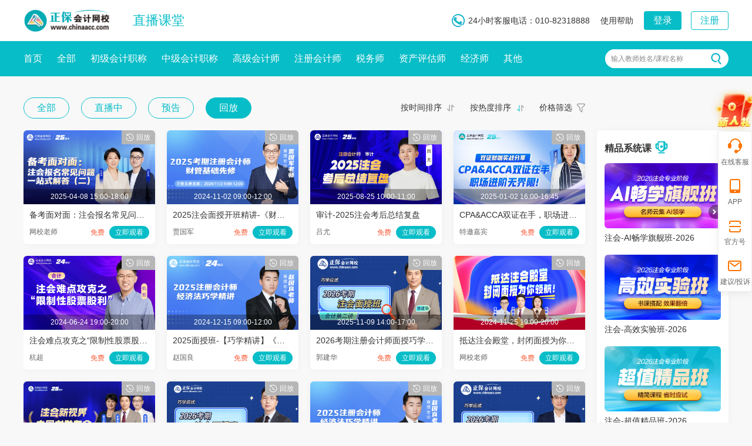

--- FILE ---
content_type: text/html; charset=utf-8
request_url: https://www.chinaacc.com/zhibojiaoliu/list-4-0-0-3/p5.shtml?cloutSort=2
body_size: 8215
content:
<!DOCTYPE html PUBLIC "-//W3C//DTD XHTML 1.0 Transitional//EN" "http://www.w3.org/TR/xhtml1/DTD/xhtml1-transitional.dtd">
<html xmlns="http://www.w3.org/1999/xhtml">
<head>
    <meta http-equiv="Content-Type" content="text/html; charset=utf-8"/>
    <meta http-equiv="X-UA-Compatible" content="IE=edge,chrome=1"/>
    <title>财会直播课堂_注册会计师视频课程_教程课件-正保会计网校(原中华会计网校)</title>
    <meta name="keywords" content="注册会计师，视频课程，教程课件"/>
    <meta name="description" content="正保会计网校(原中华会计网校)-注册会计师视频课程由正保会计网校财会直播课堂为您提供，在这里有最全的注册会计师直播课程、注册会计师教程课件，更多初级会计职称视频课程尽在正保会计网校。"/>
    <base href="/zhibojiaoliu/">
    <link rel="canonical" href="//wwww.chinaacc.com/zhibojiaoliu/list-4-0-0-3/p5.shtml?timeSort=0&cloutSort=2&priceStatus=0&pageSize=20">
    <link rel="icon" href="//www.chinaacc.com/favicon.ico" type="image/x-icon"/>
    <link href="css/zhibojiaoliu/zb-common.css" rel="stylesheet" type="text/css">
    <link href="css/zhibojiaoliu/list2021.css" rel="stylesheet" type="text/css">
    <script src="//www.chinaacc.com/js/browserRedirect.js" type="text/javascript"></script>
    <!--正式埋点，无论是否使用埋点统计，都需要引用，建议项目上线时引用-->
    <script src="//analysis.cdeledu.com/js/acc/analytics_www_acc.js" type="text/javascript"></script>
    <!--测试埋点开发时引用-->
    <!--<script src="//analysis.cdeledu.com/js/acc/analytics_test_acc.js" type="text/javascript"></script>-->
</head>
<body>
<div class="header-mod">
    <div class="layout">
        <div class="logo fl">
            <a href="//www.chinaacc.com/" target="_blank" title="正保会计网校">
                <img alt="正保会计网校" src="//www.chinaacc.com/images/logo.png" width="150" height="40">
            </a>
        </div>
        <h1 class="header-name fl"><a href="//www.chinaacc.com/zhibojiaoliu/" target="_blank" title="直播课堂">直播课堂</a></h1>
        <div class="header-loginRegister fr">
            <div class="header-login-before">
                <a href="//www.chinaacc.com/login/index.shtml" target="_blank" title="正保会计网登录" class="header-login">登录</a><a href="//www.chinaacc.com/login/register.shtml" target="_blank" title="正保会计网注册入口" class="header-register">注册</a>
            </div>
            <div class="header-login-after">
                <div class="header-login-user">
                    <div class="userAvatar fl"><img src="//www.chinaacc.com/images/index2020/icon-user.jpg" width="32" height="32"></div>
                    <div class="userInfo">
                        <strong>学员姓名学员姓名</strong>
                        <p><a href="//member.chinaacc.com/homes/mycourse" target="_blank">我的网校我的家</a></p>
                        <i></i>
                    </div>
                </div>
                <div class="header-login-after-layer">
                    <ul>
                        <li><a href="//member.chinaacc.com/homes/mycourse" target="_blank" title="我的课程">我的课程</a></li>
                        <li class="my-info"><a href="//member.chinaacc.com/homes/personal/accountManagement" target="_blank" title="个人资料">个人资料</a></li>
                        <li><a href="javascript:void(0)" title="退出登录" class="header-logout">退出</a></li>
                    </ul>
                    <i></i>
                </div>
            </div>
        </div>
        <div class="header-history fr">
            <a href="/zhibojiaoliu/apply/" target="_blank" class="hh-handle">我的预约</a>
            <!--<div class="hh-layer effect-layer">
                <ul id="header-history-list"></ul>
                <div class="hh-btns"><a href="/zhibojiaoliu/history/" target="_blank">查看更多</a></div>
                <i></i>
            </div>-->
        </div>
        <div class="header-concern fr">
            <a href="/zhibojiaoliu/teacher/focus/" target="_blank" class="hc-handle">关注</a>
            <div class="hc-layer effect-layer">
                <ul id="header-concern-list"></ul>
                <i></i>
            </div>
        </div>
        <div class="header-nav fr"><a href="#" target="_blank">使用帮助</a></div>
        <div class="header-tel fr">24小时客服电话：010-82318888</div>
    </div>
</div><div class="nav-binner-content" style="height: auto;min-height: 96px;">
    <div class="nav-panel" style="background:#07bdc7;">
        <div class="layout">
            <ul class="nav-main fl">
                <li><a href="/zhibojiaoliu/" target="_blank" title="首页">首页</a></li>
                <li><a href="/zhibojiaoliu/list-0-0-0-0/" target="_blank" title="全部">全部</a></li>
                <li><a href="/zhibojiaoliu/list-2-0-0-3/" target="_blank" title="初级会计职称">初级会计职称</a></li>
                <li><a href="/zhibojiaoliu/list-3-0-0-3/" target="_blank" title="中级会计职称">中级会计职称</a></li>
                <li><a href="/zhibojiaoliu/list-7-0-0-3/" target="_blank" title="高级会计师">高级会计师</a></li>
                <li><a href="/zhibojiaoliu/list-4-0-0-3/" target="_blank" title="注册会计师">注册会计师</a></li>
                <li><a href="/zhibojiaoliu/list-6-0-0-3/" target="_blank" title="税务师">税务师</a></li>
                <li><a href="/zhibojiaoliu/list-15-0-0-3/" target="_blank" title="资产评估师">资产评估师</a></li>
                <li><a href="/zhibojiaoliu/list-13-0-0-3/" target="_blank" title="经济师">经济师</a></li>
            </ul>
            <div class="nav-other fl">
                <a href="javascript:void(0)">其他</a>
                <div class="nav-other-layer effect-layer">
                    <ul>
                        <li><a href="/zhibojiaoliu/list-27-0-0-3/" target="_blank" title="在职硕士">在职硕士</a></li>
                        <li><a href="/zhibojiaoliu/list-17-0-0-3/" target="_blank" title="审计师">审计师</a></li>
                        <li><a href="/zhibojiaoliu/list-5-0-0-3/" target="_blank" title="会计实务">会计实务</a></li>
                        <li><a href="/zhibojiaoliu/list-8-0-0-3/" target="_blank" title="ACCA">ACCA</a></li>
                        <li><a href="/zhibojiaoliu/list-10-0-0-3/" target="_blank" title="CMA">CMA</a></li>
                        <li><a href="/zhibojiaoliu/list-14-0-0-3/" target="_blank" title="澳洲CPA">澳洲CPA</a></li>
                        <li><a href="/zhibojiaoliu/list-21-0-0-3/" target="_blank" title="管理会计师">管理会计师</a></li>
                        <li><a href="/zhibojiaoliu/list-28-0-0-3/" target="_blank" title="社会工作者">社会工作者</a></li>
                        <li><a href="/zhibojiaoliu/list-26-0-0-3/" target="_blank" title="金融综合">金融综合</a></li>
                        <li><a href="/zhibojiaoliu/list-1-0-0-3/" target="_blank" title="财会视界">财会视界</a></li>
                    </ul>
                </div>
            </div>
            <!--会搜 -->
            <div class="nav-kuaisou-mod fr">
                <form target="_blank" action="//kuaisou.chinaacc.com/s" method="get" name="kuaisou">
                    <div class="search-bd fl">
                        <input type="hidden" name="type" value="liveNewType">
                        <input type="hidden" name="wd" class="searchValue">
                        <input type="text" id="searchShow" autocomplete="off">
                        <label for="searchShow">输入教师姓名/课程名称</label>
                    </div>
                    <input type="submit" class="searchBtn fr" value="搜索">
                </form>
            </div>
        </div>
    </div></div>
<div class="layout">
    <div class="filter-mod">
        <div class="filter-sort fl">
                <a href="/zhibojiaoliu/list-4-0-0-0/p5.shtml?cloutSort=2" class="off" title="全部">全部</a>
                <a href="/zhibojiaoliu/list-4-0-0-1/p5.shtml?cloutSort=2" class="off" title="直播中">直播中</a>
                <a href="/zhibojiaoliu/list-4-0-0-2/p5.shtml?cloutSort=2" class="off" title="预告">预告</a>
                <a href="/zhibojiaoliu/list-4-0-0-3/p5.shtml?cloutSort=2" class="on" title="回放">回放</a>
        </div>
        <div class="filter-panel fr">
            <div class="filter-item">
                    <a href="/zhibojiaoliu/list-4-0-0-3/p5.shtml?timeSort=1" class="filter-handle filter-default" title="按时间排序">按时间排序</a>
            </div>
            <div class="filter-item">
                    <a href="/zhibojiaoliu/list-4-0-0-3/p5.shtml?" class="filter-handle " title="按热度排序">按热度排序</a>
            </div>
            <div class="filter-item filter-item-price">
                <a href="javascript:void(0)" class="filter-handle">价格筛选</a>
                <div class="filter-price-layer effect-layer">
                    <ul>
                            <li class="on"><a href="/zhibojiaoliu/list-4-0-0-3/p5.shtml?cloutSort=2" title="全部">全部</a></li>
                            <li class=""><a href="/zhibojiaoliu/list-4-0-0-3/p5.shtml?cloutSort=2&priceStatus=1" title="免费">免费</a></li>
                            <li class=""><a href="/zhibojiaoliu/list-4-0-0-3/p5.shtml?cloutSort=2&priceStatus=2" title="付费">付费</a></li>
                    </ul>
                    <i></i>
                </div>
            </div>
        </div>
        <!--保存当前页面参数值-->
        <input type="hidden" id="tutorshipId" value="4">
        <input type="hidden" id="courseStatus" value="3">
        <input type="hidden" id="timeSort" value="0">
        <input type="hidden" id="cloutSort" value="2">
        <input type="hidden" id="priceStatus" value="0">
        <input type="hidden" id="pageNum" value="5">
        <input type="hidden" id="pageSize" value="20">
        </div>
    <div class="clearfix">
        <div class="list-mod fl">
            <div class="course-list">
                    <ul>
                            <li>
                                <div class="cover">
                                    <a href="//www.chinaacc.com/zhibojiaoliu/4/info-21954.shtml" target="_blank" title="备考面对面：注会报名常见问题一站式解答（二）">
                                        <img src="https://img.cdeledu.com/BIZ/2025/0402/1f329f8054c8a16c-0_chg.png" width="224" height="126" alt="备考面对面：注会报名常见问题一站式解答（二）">
                                    </a>
                                    <p>2025-04-08 15:00-18:00</p>
                                </div>
                                <strong><a href="//www.chinaacc.com/zhibojiaoliu/4/info-21954.shtml" target="_blank" title="备考面对面：注会报名常见问题一站式解答（二）">备考面对面：注会报名常见问题一站式解答（二）</a></strong>
                                <div class="card-panel">
                                    <span class="card-tea fl">网校老师</span>
                                    <div class="tr" id="course-content-21954">
                                        <span class="card-price">免费</span>
                                                <a href="//www.chinaacc.com/zhibojiaoliu/4/info-21954.shtml" title="备考面对面：注会报名常见问题一站式解答（二）" target="_blank" class="card-btn">立即观看</a>
                                    </div>
                                </div>
                                <span class="card-state card-state-back">回放</span>
                            </li>
                            <li>
                                <div class="cover">
                                    <a href="//www.chinaacc.com/zhibojiaoliu/4/info-21772.shtml" target="_blank" title="2025注会面授开班精讲-《财务成本管理》第一讲">
                                        <img src="https://img.cdeledu.com/BIZ/2024/1028/1599e5df6260b359-0_chg.png" width="224" height="126" alt="2025注会面授开班精讲-《财务成本管理》第一讲">
                                    </a>
                                    <p>2024-11-02 09:00-12:00</p>
                                </div>
                                <strong><a href="//www.chinaacc.com/zhibojiaoliu/4/info-21772.shtml" target="_blank" title="2025注会面授开班精讲-《财务成本管理》第一讲">2025注会面授开班精讲-《财务成本管理》第一讲</a></strong>
                                <div class="card-panel">
                                    <span class="card-tea fl">贾国军</span>
                                    <div class="tr" id="course-content-21772">
                                        <span class="card-price">免费</span>
                                                <a href="//www.chinaacc.com/zhibojiaoliu/4/info-21772.shtml" title="2025注会面授开班精讲-《财务成本管理》第一讲" target="_blank" class="card-btn">立即观看</a>
                                    </div>
                                </div>
                                <span class="card-state card-state-back">回放</span>
                            </li>
                            <li>
                                <div class="cover">
                                    <a href="//www.chinaacc.com/zhibojiaoliu/4/info-22137.shtml" target="_blank" title="审计-2025注会考后总结复盘">
                                        <img src="https://img.cdeledu.com/BIZ/2025/0819/490498aed9133355-0_chg.png" width="224" height="126" alt="审计-2025注会考后总结复盘">
                                    </a>
                                    <p>2025-08-25 10:00-11:00</p>
                                </div>
                                <strong><a href="//www.chinaacc.com/zhibojiaoliu/4/info-22137.shtml" target="_blank" title="审计-2025注会考后总结复盘">审计-2025注会考后总结复盘</a></strong>
                                <div class="card-panel">
                                    <span class="card-tea fl">吕尤</span>
                                    <div class="tr" id="course-content-22137">
                                        <span class="card-price">免费</span>
                                                <a href="//www.chinaacc.com/zhibojiaoliu/4/info-22137.shtml" title="审计-2025注会考后总结复盘" target="_blank" class="card-btn">立即观看</a>
                                    </div>
                                </div>
                                <span class="card-state card-state-back">回放</span>
                            </li>
                            <li>
                                <div class="cover">
                                    <a href="//www.chinaacc.com/zhibojiaoliu/8/info-21809.shtml" target="_blank" title=" CPA&ACCA双证在手，职场进阶无界限!">
                                        <img src="https://img.cdeledu.com/BIZ/2024/1231/9bfc7ec075e64323-0_chg.png" width="224" height="126" alt=" CPA&ACCA双证在手，职场进阶无界限!">
                                    </a>
                                    <p>2025-01-02 16:00-16:45</p>
                                </div>
                                <strong><a href="//www.chinaacc.com/zhibojiaoliu/8/info-21809.shtml" target="_blank" title=" CPA&ACCA双证在手，职场进阶无界限!"> CPA&amp;ACCA双证在手，职场进阶无界限!</a></strong>
                                <div class="card-panel">
                                    <span class="card-tea fl">特邀嘉宾</span>
                                    <div class="tr" id="course-content-21809">
                                        <span class="card-price">免费</span>
                                                <a href="//www.chinaacc.com/zhibojiaoliu/8/info-21809.shtml" title=" CPA&ACCA双证在手，职场进阶无界限!" target="_blank" class="card-btn">立即观看</a>
                                    </div>
                                </div>
                                <span class="card-state card-state-back">回放</span>
                            </li>
                            <li>
                                <div class="cover">
                                    <a href="//www.chinaacc.com/zhibojiaoliu/4/info-21652.shtml" target="_blank" title="注会难点攻克之“限制性股票股利”">
                                        <img src="https://img.cdeledu.com/BIZ/2024/0618/b4148fc2f256f80e-0_chg.jpg" width="224" height="126" alt="注会难点攻克之“限制性股票股利”">
                                    </a>
                                    <p>2024-06-24 19:00-20:00</p>
                                </div>
                                <strong><a href="//www.chinaacc.com/zhibojiaoliu/4/info-21652.shtml" target="_blank" title="注会难点攻克之“限制性股票股利”">注会难点攻克之“限制性股票股利”</a></strong>
                                <div class="card-panel">
                                    <span class="card-tea fl">杭超</span>
                                    <div class="tr" id="course-content-21652">
                                        <span class="card-price">免费</span>
                                                <a href="//www.chinaacc.com/zhibojiaoliu/4/info-21652.shtml" title="注会难点攻克之“限制性股票股利”" target="_blank" class="card-btn">立即观看</a>
                                    </div>
                                </div>
                                <span class="card-state card-state-back">回放</span>
                            </li>
                            <li>
                                <div class="cover">
                                    <a href="//www.chinaacc.com/zhibojiaoliu/4/info-21801.shtml" target="_blank" title="2025面授班-【巧学精讲】《经济法》（上午）">
                                        <img src="https://img.cdeledu.com/BIZ/2024/1206/29cf132d034143d1-0_chg.png" width="224" height="126" alt="2025面授班-【巧学精讲】《经济法》（上午）">
                                    </a>
                                    <p>2024-12-15 09:00-12:00</p>
                                </div>
                                <strong><a href="//www.chinaacc.com/zhibojiaoliu/4/info-21801.shtml" target="_blank" title="2025面授班-【巧学精讲】《经济法》（上午）">2025面授班-【巧学精讲】《经济法》（上午）</a></strong>
                                <div class="card-panel">
                                    <span class="card-tea fl">赵国良</span>
                                    <div class="tr" id="course-content-21801">
                                        <span class="card-price">免费</span>
                                                <a href="//www.chinaacc.com/zhibojiaoliu/4/info-21801.shtml" title="2025面授班-【巧学精讲】《经济法》（上午）" target="_blank" class="card-btn">立即观看</a>
                                    </div>
                                </div>
                                <span class="card-state card-state-back">回放</span>
                            </li>
                            <li>
                                <div class="cover">
                                    <a href="//www.chinaacc.com/zhibojiaoliu/4/info-22264.shtml" target="_blank" title="2026考期注册会计师面授巧学会计开班第二讲">
                                        <img src="https://img.cdeledu.com/BIZ/2025/1030/1ee0d3903bb490be-0_chg.png" width="224" height="126" alt="2026考期注册会计师面授巧学会计开班第二讲">
                                    </a>
                                    <p>2025-11-09 14:00-17:00</p>
                                </div>
                                <strong><a href="//www.chinaacc.com/zhibojiaoliu/4/info-22264.shtml" target="_blank" title="2026考期注册会计师面授巧学会计开班第二讲">2026考期注册会计师面授巧学会计开班第二讲</a></strong>
                                <div class="card-panel">
                                    <span class="card-tea fl">郭建华</span>
                                    <div class="tr" id="course-content-22264">
                                        <span class="card-price">免费</span>
                                                <a href="//www.chinaacc.com/zhibojiaoliu/4/info-22264.shtml" title="2026考期注册会计师面授巧学会计开班第二讲" target="_blank" class="card-btn">立即观看</a>
                                    </div>
                                </div>
                                <span class="card-state card-state-back">回放</span>
                            </li>
                            <li>
                                <div class="cover">
                                    <a href="//www.chinaacc.com/zhibojiaoliu/4/info-21788.shtml" target="_blank" title="抵达注会殿堂，封闭面授为你领航！">
                                        <img src="https://img.cdeledu.com/BIZ/2024/1120/22ff4bdf5bee07aa-0_chg.png" width="224" height="126" alt="抵达注会殿堂，封闭面授为你领航！">
                                    </a>
                                    <p>2024-11-25 19:00-20:00</p>
                                </div>
                                <strong><a href="//www.chinaacc.com/zhibojiaoliu/4/info-21788.shtml" target="_blank" title="抵达注会殿堂，封闭面授为你领航！">抵达注会殿堂，封闭面授为你领航！</a></strong>
                                <div class="card-panel">
                                    <span class="card-tea fl">网校老师</span>
                                    <div class="tr" id="course-content-21788">
                                        <span class="card-price">免费</span>
                                                <a href="//www.chinaacc.com/zhibojiaoliu/4/info-21788.shtml" title="抵达注会殿堂，封闭面授为你领航！" target="_blank" class="card-btn">立即观看</a>
                                    </div>
                                </div>
                                <span class="card-state card-state-back">回放</span>
                            </li>
                            <li>
                                <div class="cover">
                                    <a href="//www.chinaacc.com/zhibojiaoliu/4/info-21928.shtml" target="_blank" title="注会新视界之图书发布会">
                                        <img src="https://img.cdeledu.com/BIZ/2025/0310/c1e57fd156cecdda-0_chg.jpg" width="224" height="126" alt="注会新视界之图书发布会">
                                    </a>
                                    <p>2025-03-10 19:00-20:30</p>
                                </div>
                                <strong><a href="//www.chinaacc.com/zhibojiaoliu/4/info-21928.shtml" target="_blank" title="注会新视界之图书发布会">注会新视界之图书发布会</a></strong>
                                <div class="card-panel">
                                    <span class="card-tea fl">网校老师</span>
                                    <div class="tr" id="course-content-21928">
                                        <span class="card-price">免费</span>
                                                <a href="//www.chinaacc.com/zhibojiaoliu/4/info-21928.shtml" title="注会新视界之图书发布会" target="_blank" class="card-btn">立即观看</a>
                                    </div>
                                </div>
                                <span class="card-state card-state-back">回放</span>
                            </li>
                            <li>
                                <div class="cover">
                                    <a href="//www.chinaacc.com/zhibojiaoliu/4/info-22223.shtml" target="_blank" title="2026考期注册会计师面授巧学开学仪式">
                                        <img src="https://img.cdeledu.com/BIZ/2025/1021/b0d92943e155603d-0_chg.png" width="224" height="126" alt="2026考期注册会计师面授巧学开学仪式">
                                    </a>
                                    <p>2025-10-28 19:00-20:00</p>
                                </div>
                                <strong><a href="//www.chinaacc.com/zhibojiaoliu/4/info-22223.shtml" target="_blank" title="2026考期注册会计师面授巧学开学仪式">2026考期注册会计师面授巧学开学仪式</a></strong>
                                <div class="card-panel">
                                    <span class="card-tea fl">征鸿</span>
                                    <div class="tr" id="course-content-22223">
                                        <span class="card-price">免费</span>
                                                <a href="//www.chinaacc.com/zhibojiaoliu/4/info-22223.shtml" title="2026考期注册会计师面授巧学开学仪式" target="_blank" class="card-btn">立即观看</a>
                                    </div>
                                </div>
                                <span class="card-state card-state-back">回放</span>
                            </li>
                            <li>
                                <div class="cover">
                                    <a href="//www.chinaacc.com/zhibojiaoliu/4/info-21802.shtml" target="_blank" title="2025面授班-【巧学精讲】《经济法》（下午）">
                                        <img src="https://img.cdeledu.com/BIZ/2024/1206/451caebfd130fd04-0_chg.png" width="224" height="126" alt="2025面授班-【巧学精讲】《经济法》（下午）">
                                    </a>
                                    <p>2024-12-15 14:00-17:00</p>
                                </div>
                                <strong><a href="//www.chinaacc.com/zhibojiaoliu/4/info-21802.shtml" target="_blank" title="2025面授班-【巧学精讲】《经济法》（下午）">2025面授班-【巧学精讲】《经济法》（下午）</a></strong>
                                <div class="card-panel">
                                    <span class="card-tea fl">赵国良</span>
                                    <div class="tr" id="course-content-21802">
                                        <span class="card-price">免费</span>
                                                <a href="//www.chinaacc.com/zhibojiaoliu/4/info-21802.shtml" title="2025面授班-【巧学精讲】《经济法》（下午）" target="_blank" class="card-btn">立即观看</a>
                                    </div>
                                </div>
                                <span class="card-state card-state-back">回放</span>
                            </li>
                            <li>
                                <div class="cover">
                                    <a href="//www.chinaacc.com/zhibojiaoliu/4/info-22266.shtml" target="_blank" title="2026考期注册会计师面授巧学审计开班第二讲">
                                        <img src="https://img.cdeledu.com/BIZ/2025/1030/6c2a0fde428c66d1-0_chg.png" width="224" height="126" alt="2026考期注册会计师面授巧学审计开班第二讲">
                                    </a>
                                    <p>2025-11-12 19:00-22:00</p>
                                </div>
                                <strong><a href="//www.chinaacc.com/zhibojiaoliu/4/info-22266.shtml" target="_blank" title="2026考期注册会计师面授巧学审计开班第二讲">2026考期注册会计师面授巧学审计开班第二讲</a></strong>
                                <div class="card-panel">
                                    <span class="card-tea fl">陈楠</span>
                                    <div class="tr" id="course-content-22266">
                                        <span class="card-price">免费</span>
                                                <a href="//www.chinaacc.com/zhibojiaoliu/4/info-22266.shtml" title="2026考期注册会计师面授巧学审计开班第二讲" target="_blank" class="card-btn">立即观看</a>
                                    </div>
                                </div>
                                <span class="card-state card-state-back">回放</span>
                            </li>
                            <li>
                                <div class="cover">
                                    <a href="//www.chinaacc.com/zhibojiaoliu/4/info-22265.shtml" target="_blank" title="2026考期注册会计师面授巧学审计开班第一讲">
                                        <img src="https://img.cdeledu.com/BIZ/2025/1030/5a1bf14bafacbf3b-0_chg.png" width="224" height="126" alt="2026考期注册会计师面授巧学审计开班第一讲">
                                    </a>
                                    <p>2025-11-10 19:00-22:00</p>
                                </div>
                                <strong><a href="//www.chinaacc.com/zhibojiaoliu/4/info-22265.shtml" target="_blank" title="2026考期注册会计师面授巧学审计开班第一讲">2026考期注册会计师面授巧学审计开班第一讲</a></strong>
                                <div class="card-panel">
                                    <span class="card-tea fl">陈楠</span>
                                    <div class="tr" id="course-content-22265">
                                        <span class="card-price">免费</span>
                                                <a href="//www.chinaacc.com/zhibojiaoliu/4/info-22265.shtml" title="2026考期注册会计师面授巧学审计开班第一讲" target="_blank" class="card-btn">立即观看</a>
                                    </div>
                                </div>
                                <span class="card-state card-state-back">回放</span>
                            </li>
                            <li>
                                <div class="cover">
                                    <a href="//www.chinaacc.com/zhibojiaoliu/4/info-22262.shtml" target="_blank" title="2026考期注册会计师面授巧学财管开班第二讲">
                                        <img src="https://img.cdeledu.com/BIZ/2025/1030/e436cac775eba5e6-0_chg.png" width="224" height="126" alt="2026考期注册会计师面授巧学财管开班第二讲">
                                    </a>
                                    <p>2025-11-08 14:00-17:00</p>
                                </div>
                                <strong><a href="//www.chinaacc.com/zhibojiaoliu/4/info-22262.shtml" target="_blank" title="2026考期注册会计师面授巧学财管开班第二讲">2026考期注册会计师面授巧学财管开班第二讲</a></strong>
                                <div class="card-panel">
                                    <span class="card-tea fl">征鸿</span>
                                    <div class="tr" id="course-content-22262">
                                        <span class="card-price">免费</span>
                                                <a href="//www.chinaacc.com/zhibojiaoliu/4/info-22262.shtml" title="2026考期注册会计师面授巧学财管开班第二讲" target="_blank" class="card-btn">立即观看</a>
                                    </div>
                                </div>
                                <span class="card-state card-state-back">回放</span>
                            </li>
                            <li>
                                <div class="cover">
                                    <a href="//www.chinaacc.com/zhibojiaoliu/4/info-21654.shtml" target="_blank" title="注会难点攻克之“审计报告”">
                                        <img src="https://img.cdeledu.com/BIZ/2024/0618/ac7f305375c7a00a-0_chg.jpg" width="224" height="126" alt="注会难点攻克之“审计报告”">
                                    </a>
                                    <p>2024-06-26 19:00-20:00</p>
                                </div>
                                <strong><a href="//www.chinaacc.com/zhibojiaoliu/4/info-21654.shtml" target="_blank" title="注会难点攻克之“审计报告”">注会难点攻克之“审计报告”</a></strong>
                                <div class="card-panel">
                                    <span class="card-tea fl">张伟东</span>
                                    <div class="tr" id="course-content-21654">
                                        <span class="card-price">免费</span>
                                                <a href="//www.chinaacc.com/zhibojiaoliu/4/info-21654.shtml" title="注会难点攻克之“审计报告”" target="_blank" class="card-btn">立即观看</a>
                                    </div>
                                </div>
                                <span class="card-state card-state-back">回放</span>
                            </li>
                            <li>
                                <div class="cover">
                                    <a href="//www.chinaacc.com/zhibojiaoliu/4/info-21657.shtml" target="_blank" title="注会难点攻克之“合伙企业法-退伙的类型”">
                                        <img src="https://img.cdeledu.com/BIZ/2024/0618/a7c8f6ecaf3ebb9a-0_chg.jpg" width="224" height="126" alt="注会难点攻克之“合伙企业法-退伙的类型”">
                                    </a>
                                    <p>2024-06-28 19:00-20:00</p>
                                </div>
                                <strong><a href="//www.chinaacc.com/zhibojiaoliu/4/info-21657.shtml" target="_blank" title="注会难点攻克之“合伙企业法-退伙的类型”">注会难点攻克之“合伙企业法-退伙的类型”</a></strong>
                                <div class="card-panel">
                                    <span class="card-tea fl">徐跃</span>
                                    <div class="tr" id="course-content-21657">
                                        <span class="card-price">免费</span>
                                                <a href="//www.chinaacc.com/zhibojiaoliu/4/info-21657.shtml" title="注会难点攻克之“合伙企业法-退伙的类型”" target="_blank" class="card-btn">立即观看</a>
                                    </div>
                                </div>
                                <span class="card-state card-state-back">回放</span>
                            </li>
                            <li>
                                <div class="cover">
                                    <a href="//www.chinaacc.com/zhibojiaoliu/4/info-22135.shtml" target="_blank" title="综合（一）-2025注会考后总结复盘">
                                        <img src="https://img.cdeledu.com/BIZ/2025/0819/131c9dc5dec8fd81-0_chg.png" width="224" height="126" alt="综合（一）-2025注会考后总结复盘">
                                    </a>
                                    <p>2025-08-24 20:00-20:40</p>
                                </div>
                                <strong><a href="//www.chinaacc.com/zhibojiaoliu/4/info-22135.shtml" target="_blank" title="综合（一）-2025注会考后总结复盘">综合（一）-2025注会考后总结复盘</a></strong>
                                <div class="card-panel">
                                    <span class="card-tea fl">肖晴初</span>
                                    <div class="tr" id="course-content-22135">
                                        <span class="card-price">免费</span>
                                                <a href="//www.chinaacc.com/zhibojiaoliu/4/info-22135.shtml" title="综合（一）-2025注会考后总结复盘" target="_blank" class="card-btn">立即观看</a>
                                    </div>
                                </div>
                                <span class="card-state card-state-back">回放</span>
                            </li>
                            <li>
                                <div class="cover">
                                    <a href="//www.chinaacc.com/zhibojiaoliu/4/info-21655.shtml" target="_blank" title="注会难点攻克之“委托加工环节消费税”">
                                        <img src="https://img.cdeledu.com/BIZ/2024/0618/c0ae6e4d9315b419-0_chg.jpg" width="224" height="126" alt="注会难点攻克之“委托加工环节消费税”">
                                    </a>
                                    <p>2024-06-27 19:00-20:00</p>
                                </div>
                                <strong><a href="//www.chinaacc.com/zhibojiaoliu/4/info-21655.shtml" target="_blank" title="注会难点攻克之“委托加工环节消费税”">注会难点攻克之“委托加工环节消费税”</a></strong>
                                <div class="card-panel">
                                    <span class="card-tea fl">颜秋明</span>
                                    <div class="tr" id="course-content-21655">
                                        <span class="card-price">免费</span>
                                                <a href="//www.chinaacc.com/zhibojiaoliu/4/info-21655.shtml" title="注会难点攻克之“委托加工环节消费税”" target="_blank" class="card-btn">立即观看</a>
                                    </div>
                                </div>
                                <span class="card-state card-state-back">回放</span>
                            </li>
                            <li>
                                <div class="cover">
                                    <a href="//www.chinaacc.com/zhibojiaoliu/4/info-22136.shtml" target="_blank" title="综合（二）-2025注会考后总结复盘">
                                        <img src="https://img.cdeledu.com/BIZ/2025/0819/da4efcad36f79580-0_chg.png" width="224" height="126" alt="综合（二）-2025注会考后总结复盘">
                                    </a>
                                    <p>2025-08-24 20:40-21:20</p>
                                </div>
                                <strong><a href="//www.chinaacc.com/zhibojiaoliu/4/info-22136.shtml" target="_blank" title="综合（二）-2025注会考后总结复盘">综合（二）-2025注会考后总结复盘</a></strong>
                                <div class="card-panel">
                                    <span class="card-tea fl">杭建平</span>
                                    <div class="tr" id="course-content-22136">
                                        <span class="card-price">免费</span>
                                                <a href="//www.chinaacc.com/zhibojiaoliu/4/info-22136.shtml" title="综合（二）-2025注会考后总结复盘" target="_blank" class="card-btn">立即观看</a>
                                    </div>
                                </div>
                                <span class="card-state card-state-back">回放</span>
                            </li>
                            <li>
                                <div class="cover">
                                    <a href="//www.chinaacc.com/zhibojiaoliu/4/info-21656.shtml" target="_blank" title="注会难点攻克之“总体战略类型判断与分析”">
                                        <img src="https://img.cdeledu.com/BIZ/2024/0618/0651a39a2dcdb77f-0_chg.jpg" width="224" height="126" alt="注会难点攻克之“总体战略类型判断与分析”">
                                    </a>
                                    <p>2024-06-27 20:00-21:00</p>
                                </div>
                                <strong><a href="//www.chinaacc.com/zhibojiaoliu/4/info-21656.shtml" target="_blank" title="注会难点攻克之“总体战略类型判断与分析”">注会难点攻克之“总体战略类型判断与分析”</a></strong>
                                <div class="card-panel">
                                    <span class="card-tea fl">宋小巍</span>
                                    <div class="tr" id="course-content-21656">
                                        <span class="card-price">免费</span>
                                                <a href="//www.chinaacc.com/zhibojiaoliu/4/info-21656.shtml" title="注会难点攻克之“总体战略类型判断与分析”" target="_blank" class="card-btn">立即观看</a>
                                    </div>
                                </div>
                                <span class="card-state card-state-back">回放</span>
                            </li>
                    </ul>
            </div>            <div class="pagination-mod"><div class="pagination-list"><a href="/zhibojiaoliu/list-4-0-0-3/p4.shtml?pageSize=20&timeSort=0&cloutSort=2&priceStatus=0" class="prevPage">上一页</a> <a href="/zhibojiaoliu/list-4-0-0-3/?pageSize=20&timeSort=0&cloutSort=2&priceStatus=0">1</a> <a href="/zhibojiaoliu/list-4-0-0-3/p2.shtml?pageSize=20&timeSort=0&cloutSort=2&priceStatus=0">2</a> <a href="/zhibojiaoliu/list-4-0-0-3/p3.shtml?pageSize=20&timeSort=0&cloutSort=2&priceStatus=0">3</a> <a href="/zhibojiaoliu/list-4-0-0-3/p4.shtml?pageSize=20&timeSort=0&cloutSort=2&priceStatus=0">4</a> <em>5</em><span class="nextPage">下一页</span> </div><div class="pagination-select"><span>20条/页</span><input id="paginationAction" type="hidden" value="/zhibojiaoliu/list-4-0-0-3/p"></input><input id="paginationActionType" type="hidden" value="url"></input><select id="paginationPageSize" ><option value="8" >8条/页</option><option value="20"selected="selected" >20条/页</option><option value="32">32条/页</option><option value="40">40条/页</option></select><i></i></div><div class="pagination-skip">跳至<input id="paginationPageNum" type="text" value=""></input>页</div></div>        </div>
        <div class="right-list fr">
            <div class="course-boutique">
            <div class="cb-title">
                <h5 class="fl">精品系统课</h5>
                <i class="icon-tag">精品</i>
            </div>
            <ul class="cb-list">
                <li>
                    <div class="cover">
                        <a href="https://www.chinaacc.com/zhucekuaijishi/project/qijian/?payStyle=106&orderBizTag=232.0.0" target="_blank" title="注会-AI畅学旗舰班-2026">
                            <img src="https://img.cdeledu.com/BIZ/2025/0605/51c64f6e4b31e5a8-0.png" width="198" height="111" alt="注会-AI畅学旗舰班-2026">
                        </a>
                    </div>
                    <p><a href="https://www.chinaacc.com/zhucekuaijishi/project/qijian/?payStyle=106&orderBizTag=232.0.0" target="_blank" title="注会-AI畅学旗舰班-2026">注会-AI畅学旗舰班-2026</a></p>
                </li>
                <li>
                    <div class="cover">
                        <a href="https://www.chinaacc.com/zhucekuaijishi/project/?payStyle=106&orderBizTag=231.0.0" target="_blank" title="注会-高效实验班-2026">
                            <img src="https://img.cdeledu.com/BIZ/2025/0605/6bb7f8f66a2ab7a2-0.png" width="198" height="111" alt="注会-高效实验班-2026">
                        </a>
                    </div>
                    <p><a href="https://www.chinaacc.com/zhucekuaijishi/project/?payStyle=106&orderBizTag=231.0.0" target="_blank" title="注会-高效实验班-2026">注会-高效实验班-2026</a></p>
                </li>
                <li>
                    <div class="cover">
                        <a href="https://www.chinaacc.com/zhucekuaijishi/project/?payStyle=106&orderBizTag=230.0.0" target="_blank" title="注会-超值精品班-2026">
                            <img src="https://img.cdeledu.com/BIZ/2025/0605/ff01ef66b1ba1e06-0.png" width="198" height="111" alt="注会-超值精品班-2026">
                        </a>
                    </div>
                    <p><a href="https://www.chinaacc.com/zhucekuaijishi/project/?payStyle=106&orderBizTag=230.0.0" target="_blank" title="注会-超值精品班-2026">注会-超值精品班-2026</a></p>
                </li>
                <li>
                    <div class="cover">
                        <a href="https://www.chinaacc.com/zhucekuaijishi/project/vip/?payStyle=106&orderBizTag=233.0.0" target="_blank" title="注会-名师私教签约A班-2026">
                            <img src="https://img.cdeledu.com/BIZ/2025/0605/1544f32ce10ab731-0.png" width="198" height="111" alt="注会-名师私教签约A班-2026">
                        </a>
                    </div>
                    <p><a href="https://www.chinaacc.com/zhucekuaijishi/project/vip/?payStyle=106&orderBizTag=233.0.0" target="_blank" title="注会-名师私教签约A班-2026">注会-名师私教签约A班-2026</a></p>
                </li>
            </ul>
            </div>
        </div>
    </div>
</div>
<div class="common-dialog" id="common-dialog"></div>

<!-- 采集信息弹框 -->
<div class="viewBoxPop collectFormPop">
    <a href="javascript:void(0)" class="xx close"></a>
</div>

<div class="commonPop-mask"></div>



<!--公用页尾-->
<style>
	/* 公用页尾 */
 	 body{margin:0; padding:0;}	
  .hfoot{ padding:22px 0; color:#666; font-size:12px; font-family:\5FAE\8F6F\96C5\9ED1,\9ED1\4F53; text-align:center; line-height:26px; background: #f6f6f6; border-top: 1px solid #eee;}
  .hfoot a{ color:#666; text-decoration:none;}
  .hfoot .fontfam{ font-family:Verdana,Arial,Helvetica,sans-serif;}
  .hfoot a:hover{ color:#0070c3;}
  .hfoot-list{ height:48px; padding-top:4px}
  .hfoot-list a{ margin:0 5px;}
</style>
<div class="hfoot">
	<p>Copyright <font class="fontfam">&copy;</font> 2000 - <span id="changYear">2024</span> www.chinaacc.com All Rights Reserved.　北京正保会计科技有限公司 版权所有</p>
	<p>
		<a href="//www.chinaacc.com/licence/icp.htm" target="_blank" rel="external nofollow">京B2-20200959</a>
		<a href="//beian.miit.gov.cn/" target="_blank" rel="external nofollow">京ICP证20012371号-7</a>
		<a href="/licence/cbw.htm" target="_blank" rel="external nofollow">出版物经营许可证</a>
		<a target="_blank" href="//www.beian.gov.cn/portal/registerSystemInfo?recordcode=11010802044457"><img src="//www.chinaacc.com/images/ba-icon.png"  border="0" style="display:inline-block;vertical-align:middle;margin:-3px 3px 0 0"  width="20" height="20"/>京公网安备 11010802044457号</a>
	</p>
</div>
<script type="text/javascript">
    var date = new Date();
    var year = date.getFullYear();
    document.getElementById('changYear').innerText = year;
</script>
<script type="text/javascript">
	if(typeof jQuery == 'undefined'){
		document.write("<script src=\"//www.chinaacc.com/js/jquery-1.9.1.min.js\">"+"</scr"+"ipt>");
	}
  if(typeof jqueryCookie == 'undefined'){
		document.write("<script src=\"//www.chinaacc.com/js/jquery.cookie.min.js\">"+"</scr"+"ipt>");
	}
</script>
<script type="text/javascript" src="//www.chinaacc.com/js/cdelBase.min.js?v=2021030902"></script>
<script type="text/javascript" src="//www.chinaacc.com/OtherItem/js/loginRegister/head2019.min.js?v=20210616"></script>
<script language="javascript" src="//www.chinaacc.com/global/poster.js"></script>
<script type="text/javascript" src="//csms.cdeledu.com/collect/js/collect/visit.js?v=20200819"></script>
<script language="javascript" src="//www.chinaacc.com/global/js/uuid.js"></script>
<!--公用页尾 end-->
<script type="text/javascript" src="js/gateway/md5.min.js"></script>
<script type="text/javascript" src="js/gateway/jsencrypt.min.js"></script>
<script type="text/javascript" src="js/gateway/crypto-js.min.js"></script>
<script type="text/javascript" src="js/gateway/aesrsa.min.js"></script>
<script src="//www.chinaacc.com/js/jquery.SuperSlide.min.js" type="text/javascript"></script>
<script src="js/zhibojiaoliu/zb-common.js" type="text/javascript"></script>
<script type="text/javascript">
    var collectFormLink = "";
    // 记录服务器时间
    timer._serverTime = 1767956228323;
    $(function() {
        //中间广告滚动
        var _middleAd = $('.list-banner');
        var _middleAdNum = $('.list-banner .index-middle-ad-main ul li');
        if (_middleAd.size() > 0 && _middleAdNum.size() > 1) {
            _middleAd.slide({
                mainCell: ".index-middle-ad-main ul",
                titCell: ".index-middle-ad-dot ul",
                effect: "fold",
                interTime: 3500,
                autoPlay: true,
                autoPage: true
            });
        }
        if (_middleAdNum.size() < 2) {
            $('.list-banner .index-middle-ad-dot').hide();
        };

        // 标签悬浮状态
        $('.filter-mod .filter-sort a').hover(function(){
            $(this).addClass('hover-on');
        }, function(){
            $(this).removeClass('hover-on');
        })
    });

    setTimeout(function () {
        courseApplyList();
    }, 100);

    function courseApplyList() {
        if (!initConfig.sid) {
            [].map(item => {
                $("#course-content-" + item).find('a').show();
            });
            return;
        }
        if([]) {
            postAesData({
                data: {
                    params: {
                        time: new Date().getTime(),
                        courseIds: [],
                    },
                    domain: 'zbkt',
                    resourcePath: '+/courseApply/list',
                    af: '1',
                    ap: 'pc',
                    platform: 'pc',
                    sid: initConfig.sid,
                },
                // ajax成功回调
                success: function (data) {
                    if(data && data.success){ // 网关调用成功
                        data.result && data.result.map(item => {
                            var course = $("#course-content-" + item);
                            var link = course.find('a').text('预约成功').removeAttr('onclick').attr('data-link');
                            course.find('a').attr({'href': link, 'target': '_blank'});
                        });
                    }
                    [].map(item => {
                        $("#course-content-" + item).find('a').show();
                    });
                },
                // ajax失败回调
                error: function (xhr) {
                    [].map(item => {
                        $("#course-content-" + item).find('a').show();
                    });
                    console.log('失败');
                }
            });
        }
    };

    function courseApplyFun(el){

        // 未登录用户，先进行登录
        if(!checkLoginStatus()){
            return;
        }

        var _this = $(el);

        var isCollectForm = _this.data("is-collect-form");
        collectFormLink = _this.data("collect-form-link");

        // 如果启用采集表单
        if(isCollectForm && isCollectForm == "1" && collectFormLink){

            if(initConfig.status.isLogin){
                // 如果已经登录，判断是否已填写
                 $.ajax({
                    type: "GET",
                    url: "https://member.chinaacc.com/homeapi/activity/getPhoneVisitCount?type=564&uid="+initConfig.uid,
                    dataType: "json",
                    success: function (json) {
                        if (json.success && json.result == 0) {
                            // 判断如果未查询到提交记录，则本次进行采集
                            collectFormCallback = function(){
                                courseApplySave(_this.data("course-id"), _this.data("course-start-time"));
                            }
                            showCollectForm(_this.data("collect-form-allow-close"));
                        }else{
                            courseApplySave(_this.data("course-id"), _this.data("course-start-time"));
                        }
                    }
                });
            }else {
                // 如果没有登录，则弹出填写框
                collectFormCallback = function(){
                    courseApplySave(_this.data("course-id"), _this.data("course-start-time"));
                }
                showCollectForm(_this.data("collect-form-allow-close"));
            }

        }else{
            courseApplySave(_this.data("course-id"), _this.data("course-start-time"));
        }
    }

    function courseApplySave(courseId, courseStartTime) {
        
        postAesData({
            data: {
                params: {
                    time: new Date().getTime(),
                    courseId,
                },
                domain: 'zbkt',
                resourcePath: '+/courseApply/save',
                af: '1',
                ap: 'pc',
                platform: 'pc',
                sid: initConfig.sid,
            },
            // ajax成功回调
            success: function (data) {
                console.log(data);
                if(data && data.success){ // 网关调用成功
                    appointmentDialogTimer(courseStartTime);
                    var course = $("#course-content-" + courseId);
                    var link = course.find('a').text('预约成功').removeAttr('onclick').attr('data-link');
                    course.find('a').attr({'href': link, 'target': '_blank'});
                }
            },
            // ajax失败回调
            error: function (xhr) {
                console.log('失败');
            }
        });
    };
</script>
</body>
</html>


--- FILE ---
content_type: text/html; charset=utf-8
request_url: https://data.cdeledu.com/bdp/get/uuid/?jsoncallback=callback_1767956231453_cjyfbjs4gvl
body_size: 107
content:
 callback_1767956231453_cjyfbjs4gvl({"uuid": "2929d72012-12ad7b29-715c673952"})

--- FILE ---
content_type: text/html;charset=GBK
request_url: https://member.chinaacc.com/member/verifyLogin.shtm?jsonpCallback=success_jsonpCallback&_=1767956234568
body_size: 144
content:
success_jsonpCallback({ flag:"false",name:""})
	

--- FILE ---
content_type: text/html
request_url: https://www.chinaacc.com/include/template/rightNav2020.shtml
body_size: 4201
content:

<style type="text/css">
    .rightFloatNav{width:58px;position:fixed;top:50%;right:0;z-index:99;font:14px/1.5 "Microsoft YaHei","\5FAE\8F6F\96C5\9ED1,\9ED1\4F53","Heiti SC",tahoma,arial,Hiragino Sans GB,"\5B8B\4F53",sans-serif;color:#666;display:none;}
    .rightFloatNav .rightFloatNav-list,.rightFloatNav .rf-returnTop{background:#fff;border:1px solid #ecedee;-webkit-border-radius:4px;-moz-border-radius:4px;border-radius:4px;-webkit-box-shadow:0 3px 11px rgba(217,217,217,.5);-moz-box-shadow:0 3px 11px rgba(217,217,217,.5);box-shadow:0 3px 11px rgba(217,217,217,.5);}
    .rightFloatNav .rightFloatNav-list li{padding:4px 0;text-align:center;position:relative;z-index:1;}
    .rightFloatNav .rightFloatNav-list li a,.rightFloatNav .rf-returnTop a{height:54px;padding-top:6px;line-height:24px;display:block;-webkit-border-radius:4px;-moz-border-radius:4px;border-radius:4px;font-size:12px;color:#666;}
    .rightFloatNav .rightFloatNav-list li i,.rightFloatNav .rf-returnTop i,.rightFloatNav .rightFloatNav-switch-icon{background:url(/images/common/column/rightFloatNav-icon.png) no-repeat center top;}
    .rightFloatNav .rightFloatNav-list li i,.rightFloatNav .rf-returnTop i{width:30px;height:30px;margin:0 auto;display:block;-webkit-transition:all .3s ease;-moz-transition:all .3s ease;-o-transition:all .3s ease;-ms-transition:all .3s ease;transition:all .3s ease;*cursor:pointer;}
    .rightFloatNav .rightFloatNav-list li .rf-online-icon{background-position:center -60px;}
    .rightFloatNav .rightFloatNav-list li .rf-app-icon{background-position:center -120px;}
    .rightFloatNav .rightFloatNav-list li .rf-weixin-icon{background-position:center -180px;}
    .rightFloatNav .rightFloatNav-list li .rf-fankui-icon{background-position:center -240px;}
  	.rightFloatNav .rightFloatNav-list li .rf-official-icon{background-position:5px -453px;}
    .rightFloatNav .rightFloatNav-list li a:hover,.rightFloatNav .rf-returnTop a:hover{color:#fff;text-decoration:none;background:#fd7400;}
    .rightFloatNav .rightFloatNav-list li a:hover i{background-position:center -30px;}
    .rightFloatNav .rightFloatNav-list li a:hover .rf-online-icon{background-position:center -90px;}
    .rightFloatNav .rightFloatNav-list li a:hover .rf-app-icon{background-position:center -150px;}
    .rightFloatNav .rightFloatNav-list li a:hover .rf-weixin-icon{background-position:center -210px;}
    .rightFloatNav .rightFloatNav-list li a:hover .rf-fankui-icon{background-position:center -270px;}
  	.rightFloatNav .rightFloatNav-list li a:hover .rf-official-icon{background-position:5px -426px;}
    .rightFloatNav .rightFloatNav-layer{width:80px;height:106px;padding:11px 14px 0 10px;line-height:28px;font-size:12px;color:#666;background:url(/images/common/column/rightFloatNav-layer.png) no-repeat;position:absolute;left:-105px;top:-22px;display:none;}
    .rightFloatNav .rightFloatNav-layer img{display:block;margin:0 auto;}
    .rightFloatNav .rightFloatNav-list li:hover .rightFloatNav-layer{display:block;}
  	.rightFloatNav .rightFloatNav-list .rightFloatNav-app-layer{width:345px;height:145px;padding:13px 0 0 7px;left:-352px;top:-45px;background:url(/images/common/column/rightFloatNav-app-layer.png) no-repeat;}
    .rightFloatNav .rightFloatNav-list .rightFloatNav-app-layer02{width:505px;height:216px;padding:12px 0 0 10px;left:-510px;top:-75px;background:url(//www.chinaacc.com/images/common/column/rightFloatNav-app-layer02.png) no-repeat;}
    .rightFloatNav .rightFloatNav-list .rightFloatNav-app-ewm{width:112px;line-height:16px;text-align:center;}
    .rightFloatNav .rightFloatNav-list .rightFloatNav-app-ewm img{display:block;margin:0 auto 4px;}
    .rightFloatNav .rightFloatNav-list .rightFloatNav-app-info{height:115px;padding:5px 0 0 12px;margin-left:113px;line-height:24px;border-left:1px solid #f2f2f2;text-align:left;}
    .rightFloatNav .rightFloatNav-list .rightFloatNav-app-info a{color:#07bdc7;display:inline;height:auto;padding:0;line-height:normal;}
    .rightFloatNav .rightFloatNav-list .rightFloatNav-app-info a:hover{background:none;color:#07bdc7;text-decoration:underline;}
  	.rightFloatNav .rightFloatNav-list .ewmList{ padding:24px 0 0 10px;}
  	.rightFloatNav .rightFloatNav-list .ewmList .box{ float:left; width:155px;}
  	.rightFloatNav .rightFloatNav-list .ewmList .box .ewm-type01{ display:block; width:102px; height:102px; padding:5px; border:1px solid #f7f7f7;}
  	.rightFloatNav .rightFloatNav-list .ewmList .box p{ text-align:center; font-size:12px; color:#666; line-height:18px; padding-top:15px;}
    .rightFloatNav .rf-returnTop{padding:4px;text-align:center;margin-top:16px;vertical-align:top;display:none;}
    .rightFloatNav .rf-returnTop i{background-position:center -300px;}
    .rightFloatNav .rf-returnTop a:hover i{background-position:center -330px;}
    .rightFloatNav .rightFloatNav-switch-icon{width:16px;height:24px;overflow:hidden;line-height:240px;position:absolute;left:-16px;top:126px;background-position:right -363px;}
    .rightFloatNav .rightFloatNav-switch-icon:hover{opacity:0.7;filter:alpha(opacity=70);}
    .rightFloatNav-switch .rightFloatNav-switch-icon{background-position:right -393px;}
  /*.rightFloatNav .rightFloatNav-newPeople{margin-bottom:3px;display:none;-webkit-animation:hatch 4s 0s infinite both;-moz-animation:hatch 4s 0s infinite both;-o-animation:hatch 4s 0s infinite both;animation:hatch 4s 0s infinite both}
  .rightFloatNav .rightFloatNav-newPeople img{display:block;margin:0 auto;}*/
  .rightFloatNav-newPeople{ position:fixed; right:-14px; top:50%; margin-top:-212px; z-index:99}
  .rightFloatNav-newPeople span{ display:block; position:absolute; left:0; top:0;}
  .rightFloatNav-newPeople .newPeople-pic{ width:85px;}
  .rightFloatNav-newPeople span img{ width:85px;}
    @-webkit-keyframes hatch{
        0%{-webkit-transform:rotate(0deg)}
        5%{-webkit-transform:rotate(-4deg)}
        9%{-webkit-transform:rotate(4deg)}
        13%{-webkit-transform:rotate(-4deg)}
        16%{-webkit-transform:rotate(2deg)}
        20%{-webkit-transform:rotate(-2deg)}
        25%{-webkit-transform:rotate(0deg)}
    }
    @-moz-keyframes hatch{
        0%{-moz-transform:rotate(0deg)}
        5%{-moz-transform:rotate(-4deg)}
        9%{-moz-transform:rotate(4deg)}
        13%{-moz-transform:rotate(-4deg)}
        16%{-moz-transform:rotate(2deg)}
        20%{-moz-transform:rotate(-2deg)}
        25%{-moz-transform:rotate(0deg)}
    }
    @-o-keyframes hatch{
        0%{-o-transform:rotate(0deg)}
        5%{-o-transform:rotate(-4deg)}
        9%{-o-transform:rotate(4deg)}
        13%{-o-transform:rotate(-4deg)}
        16%{-o-transform:rotate(2deg)}
        20%{-o-transform:rotate(-2deg)}
        25%{-o-transform:rotate(0deg)}
    }
    @keyframes hatch{
        0%{transform:rotate(0deg)}
        5%{transform:rotate(-4deg)}
        9%{transform:rotate(4deg)}
        13%{transform:rotate(-4deg)}
        16%{transform:rotate(2deg)}
        20%{transform:rotate(-2deg)}
        25%{transform:rotate(0deg)}
    }
</style>
<div class="rightFloatNav-newPeople" style="z-index:99"><a href="//www.chinaacc.com/zhuanti/xinrenyouli/index.shtml?gg=ycfddh" target="_blank" title=""><img src="//www.chinaacc.com/images/zhuanti/xinrenyouli/2021-v2/index-nav.png" class="newPeople-pic" alt=""><span><img src="//www.chinaacc.com/images/zhuanti/xinrenyouli/2021-v2/index-nav-text.gif" alt=""></span></a></div>
<div class="rightFloatNav">
    <ul class="rightFloatNav-list">
        <!--<li class="rf-getData">
            <a href="//www.chinaacc.com/zhuanti/datafreeDown/" target="_blank"><i></i>领取资料</a>
        </li>-->
        <li class="rf-online">
            <a href="//24olv2.chinaacc.com/member/index.shtm" onclick="create24olv2Box(this.href);return false;"><i class="rf-online-icon"></i>在线客服</a>
        </li>
        <li class="rf-app">
            <a href="javascript:void(0)"><i class="rf-app-icon"></i>APP</a>
            <div class="rightFloatNav-layer rightFloatNav-app-layer">
                <div class="rightFloatNav-app-ewm fl">
                    <img src="//www.chinaacc.com/images/common/column/rf-accApp-v1.png" width="90" height="90" alt="APP下载">新用户扫码下载<br>立享专属优惠
                </div>
                <div class="rightFloatNav-app-info">
<p>安卓版本:8.8.51  苹果版本:8.8.51</p>
<p>开发者：北京正保会计科技有限公司</p>
<p>应用涉及权限：<a href="//m.chinaacc.com/zhuanti/2017newApp/authority/" target="_blank">查看权限&gt;</a></p>
<p>APP隐私政策：<a href="//www.cdeledu.com/OtherItem/appPrivacy/agreement_chinaacc.shtml" target="_blank">查看政策&gt;</a></p>
<p>HD版本上线：<a href="/downcenter/index.shtml" target="_blank">点击下载&gt;</a></p></div>
            </div>
        </li>
          <li class="rf-official">
            <a href="javascript:void(0)"><i class="rf-official-icon"></i>官方号</a>
            <div class="rightFloatNav-layer rightFloatNav-app-layer02">
              <div class="ewmList">
                <div class="box">
                  <img src="/images/index2020/acc-wxgzh-v1.png" alt="" class="ewm-type01">
                  <p>官方公众号<br>微信扫一扫</p>
                </div>
                <div class="box">
                    <img src="/images/common/column/ewm-sph.jpg" alt="" class="ewm-type01">
                    <p>官方视频号<br>微信扫一扫</p>
                </div>
                <div class="box">
                    <img src="/images/common/column/ewm-dy.jpg" alt="" class="ewm-type02">
                    <p>官方抖音号<br>抖音扫一扫</p>
                </div>
              </div>
            </div>
          </li>
      	<!--
        <li class="rf-weixin">
            <a href="javascript:void(0)"><i class="rf-weixin-icon"></i>公众号</a>
            <div class="rightFloatNav-layer">
                <img src="/images/common/column/rf-weixin-v1.jpg" width="70" height="70" alt="微信公众号二维码" id="rf-weixin-img" />扫一扫关注
            </div>
        </li>
		-->
        <li>
            <a href="//www.chinaacc.com/zhuanti/fankui/?gg=www_right" target="_blank"><i class="rf-fankui-icon"></i>建议/投诉</a>
        </li>
    </ul>
    <div class="rf-returnTop">
        <a href="javascript:void(0)"><i class="rf-returnTop-icon"></i>回到顶部</a>
    </div>
    <a href="javascript:void(0)" class="rightFloatNav-switch-icon">折叠</a>
</div>
<script type="text/javascript" src="//24olv2.chinaacc.com/resource/pcbox/js/24olv2_box.js"></script>
<script type="text/javascript">
(function($,win){
    var _rightFloatNav = $('.rightFloatNav');
    $.fn.rignavShowOriginal = function (options) {
        //各种属性、参数
        var defaults = {
            params:{
              				//'getDataUrl':'//www.chinaacc.com/zhuanti/datafreeDown/',
                'onlineServiceUrl':'//24olv2.chinaacc.com/member/index.shtm',
                'weixinPic':'/images/common/column/rf-weixin.jpg',
                'appPic':'//www.chinaacc.com/images/accAppCode/rightFloatApp.png'
            },
            navFixT1:0,
            navFixT2:0,
            navFixT3:$(document).scrollTop(),
            navFixtimer:null // 定时器
        };
        var _opt = $.extend(defaults, options);
        this.each(function () {
            //插件实现代码
            var _this = $(this),
                            _newPeople = _this.find('.rightFloatNav-newPeople');
                        if(_newPeople.attr('data-lock') != 'true'){
                          // data-lock = true 的时候锁定默认信息
                          _newPeople.children('a')
                                  .attr({'href': _opt.params.newPeopleSrc,'title': _opt.params.newPeopleTitle})
                                  .children('img').attr('src', _opt.params.newPeopleImg);
                        }
                        if(_opt.params.isShowNewPeople || _opt.params.isShowNewPeople == undefined){
                          //显示新人有礼
                          _newPeople.show()
                        }else{
                          _newPeople.hide()
                        }
          			//_this.find('.rf-getData').children('a').attr('href',_opt.params.getDataUrl);
            _this.find('.rf-online').children('a').attr('href',_opt.params.onlineServiceUrl);
            _this.find('.rf-weixin').find('img').attr('src',_opt.params.weixinPic);
            _this.find('.rf-app').find('img').attr('src',_opt.params.appPic);
            _this.show().css('margin-top',-_this.height()/2);
          
            $(window).scroll(function(){
              //clearTimeout(_opt.navFixtimer);
              //_opt.navFixtimer = setTimeout(function () {
                //_opt.navFixT2 = $(document).scrollTop();
                //if (_opt.navFixT2 == _opt.navFixT1) {
                  //_rightFloatNav.removeClass("rightFloatNav-switch").stop(true,true).animate({right:0},200);
                //}
              //}, 3000);
              _opt.navFixT1 = $(document).scrollTop();
              if(_opt.navFixT1 != _opt.navFixT3){
                //_rightFloatNav.addClass("rightFloatNav-switch").animate({right:- 58});
              }
            });
            //setTimeout(function () {
              //if(_opt.navFixtimer == null){
                //_rightFloatNav.addClass("rightFloatNav-switch").animate({right:- 58});
              //}
            //},3000)
          
        });
    };
    _rightFloatNav.rignavShowOriginal();
    $.fn.returnTopOriginal = function (options) {
        //各种属性、参数
        var defaults = {
            duration:120
        }
        var _opt = $.extend(defaults, options);
        this.each(function () {
            //插件实现代码
            var _this=$(this);
            _this.click(function(){
                $("html, body").animate({
                    scrollTop: 0
                }, _opt.duration);
            });
        });
    };
    $('.rf-returnTop a').returnTopOriginal();

	$.fn.rightFloatNavSwitch = function(){
      //
      var _this = $(this),
          _rignavScrollEvent = function(){
            var sTop = $(document).scrollTop();
            if(sTop > 760){
              _rightFloatNav.find('.rf-returnTop').slideDown();
            }else{
              _rightFloatNav.find('.rf-returnTop').slideUp();
            }
          };
      $(window).bind('load scroll resize',_rignavScrollEvent);
      _this.click(function () {
        if(_rightFloatNav.hasClass('rightFloatNav-switch')){
          _rightFloatNav.removeClass("rightFloatNav-switch").stop(true,true).animate({right:0},200);
        }else{
          _rightFloatNav.addClass("rightFloatNav-switch").animate({right:- 52});
        }
      })
    }
    $('.rightFloatNav-switch-icon').rightFloatNavSwitch()
})(jQuery,window);
</script>

--- FILE ---
content_type: text/css; charset=UTF-8
request_url: https://www.chinaacc.com/zhibojiaoliu/css/zhibojiaoliu/zb-common.css
body_size: 3712
content:
body,input,textarea,button{font:14px/1.5 "Microsoft YaHei","\5FAE\8F6F\96C5\9ED1,\9ED1\4F53","Heiti SC",tahoma,arial,Hiragino Sans GB,"\5B8B\4F53",sans-serif;}
body{margin:0 auto;color:#333;min-width:1200px;background:#f8f8f8;}
p,ul,ol,dl,dt,dd,h1,h2,h3,h4,h5,h6,form,input,select,button,textarea,iframe{margin:0;padding:0;}
img{border:0 none;vertical-align:top;}
ul,li,ol{list-style-type:none;}
i,em,address,caption,cite,code,dfn,th,var{font-style: normal;}
a{text-decoration:none;color:#333;}
a:hover{text-decoration:underline;}
input,button,textarea,a,a:hover{outline:none;}
textarea{resize:none;}
.clearfix:after{content:".";display:block;height:0;clear:both;visibility:hidden;}
.clearfix{*zoom:1;}
.fl{float:left; _display:inline;}
.fr{float:right; _display:inline;}
.w100{width:100% !important;}
.pr{position:relative;}
.abs{position:absolute;}
.tc{text-align:center;}
.tr{text-align:right;}
.layout{width:1200px;margin:0 auto;}
.mt36{margin-top:36px;}
.active-color {background-color: #fa8268 !important;}

.header-mod .header-tel,.header-mod .header-concern .hc-handle,.header-mod .header-history .hh-handle,.header-mod .header-login-user i,.nav-kuaisou-mod .searchBtn,.header-mod .header-login-after-layer ul li a,.banner-mod .banner-hd li.on i,.index-title .icon-tag,.prev,.next,.live-details .live-notice{background:url(../../images/zhibojiaoliu/2021/sprite.png) no-repeat;}

.header-mod{background:#fff;}
.header-mod .layout{height:70px;line-height:32px;}
.header-mod .logo{margin:15px 36px 0 0;}
.header-mod .header-name{color:#07bdc7;font-size:22px;font-weight:normal;line-height:70px;}
.header-mod .header-name a{color:#07bdc7;}
.header-mod .header-tel,.header-mod .header-nav,.header-mod .header-concern,.header-mod .header-history,.header-mod .header-loginRegister{margin:19px 0 0 18px;}
.header-mod .header-tel{padding-left:28px;background-position:left -32px;margin:19px 0 0 18px;}
.header-mod .header-concern,.header-mod .header-history,.header-mod .header-login-after{position:relative;z-index:300;padding-bottom:20px;display:none;}
.header-mod .header-concern .hc-handle,.header-mod .header-history .hh-handle{padding-left:26px;display:inline-block;background-position:left -64px;}
.header-mod .header-concern .hc-layer,.nav-panel .nav-other-layer{width:170px;padding-top:12px;position:absolute;left:50%;top:24px;margin-left:-85px;display:none;}
.header-mod .header-concern .hc-layer i,.header-mod .header-history .hh-layer i,.header-mod .header-login-after-layer i{width:30px;height:12px;background:url(../../images/zhibojiaoliu/2021/header-layer-icon.png) no-repeat;position:absolute;left:50%;top:0;margin-left:-15px;}
.header-mod .header-concern .hc-layer ul,.nav-panel .nav-other-layer ul,.header-mod .header-history .hh-layer,.header-mod .header-login-after-layer{padding:10px 0;background:#fff;-webkit-box-shadow:1px 1px 9px rgba(0, 0, 0, 0.1);-moz-box-shadow:1px 1px 9px rgba(0, 0, 0, 0.1);box-shadow:1px 1px 9px rgba(0, 0, 0, 0.1);-webkit-border-radius:4px;-moz-border-radius:4px;border-radius:4px;}
.header-mod .header-concern .hc-layer ul li a{min-height:42px;line-height:42px;padding:5px 12px;display:block;}
.header-mod .header-concern .hc-layer ul li .pic,.header-mod .header-history ul li .hh-panel .pic{float:left;}
.header-mod .header-concern .hc-layer ul li .pic img,.header-mod .header-history ul li .hh-panel .pic img, .index-course ul li .card-panel img, .index-star .index-star-list li .pic img{-webkit-border-radius:50%;-moz-border-radius:50%;border-radius:50%;}
.header-mod .header-concern .hc-layer ul li strong{font-weight:normal;display:inline-block;margin-left:10px;}
.header-mod .header-concern .hc-layer ul li a:hover strong{text-decoration:underline;}
.header-mod .header-concern .hc-layer ul li.hc-live{background:url(../../images/zhibojiaoliu/2021/hc-live-icon.png) no-repeat right center;}
.header-mod .header-history .hh-handle{background-position:left -96px;}
.header-mod .header-history .hh-layer{width:246px;padding:12px 12px 0;margin-left:-135px;position:absolute;left:50%;top:36px;display:none;}
.header-mod .header-history .hh-layer i{display:none;}
.header-mod .header-history .hh-layer i,.header-mod .header-login-after-layer i{top:-12px;}
.header-mod .header-history ul{padding-bottom:2px;}
.header-mod .header-history ul li{min-height:56px;margin-bottom:10px;}
.header-mod .header-history ul li .cover{float:left;}
.header-mod .header-history ul li .hh-info{margin-left:110px;}
.header-mod .header-history ul li .hh-info strong{display:block;height:18px;line-height:18px;overflow:hidden;white-space:nowrap;text-overflow:ellipsis;font-weight:normal;font-size:12px;}
.header-mod .header-history ul li .hh-panel{min-height:24px;line-height:24px;margin-top:14px;color:#888;font-size:12px;text-align:right;}
.header-mod .header-history ul li .hh-panel span{margin-left:6px;}
.header-mod .header-history ul li a:hover{text-decoration:none;}
.header-mod .header-history .hh-btns{padding-bottom:12px;text-align:center;}
.header-mod .header-history .hh-btns a{height:22px;line-height:22px;padding:0 33px;border:1px solid #888;display:inline-block;-webkit-border-radius:100px;-moz-border-radius:100px;border-radius:100px;font-size:12px;}
.header-mod .header-login-before{font-size:0;}
.header-mod .header-login-before a{width:62px;line-height:30px;padding:1px;display:inline-block;font-size:16px;color:#fff;background:#07bdc7;text-align:center;-webkit-border-radius:4px;-moz-border-radius:4px;border-radius:4px;}
.header-mod .header-login-before .header-register{margin-left:16px;border:1px solid #07bdc7;padding:0;background:none;color:#07bdc7;}
.header-mod .header-login-user{min-height:32px;position:relative;z-index:1;}
.header-mod .header-login-user .userAvatar img{-webkit-border-radius:100px;-moz-border-radius:100px;border-radius:100px;}
.header-mod .header-login-user .userInfo{margin-left:38px;}
.header-mod .header-login-user .userInfo strong{width:68px;line-height:18px;display:block;color:#07bdc7;font-weight:normal;overflow:hidden;white-space:nowrap;text-overflow:ellipsis;}
.header-mod .header-login-user .userInfo p{line-height:14px;font-size:12px;color:#666;}
.header-mod .header-login-user i{width:12px;height:8px;background-position:-12px -140px;position:absolute;right:0;top:5px;}
.header-mod .header-login-user .userInfo-up i{background-position:left -140px;}
.header-mod .header-login-after-layer{width:88px;padding:5px 0;position:absolute;right:-37px;top:26px;z-index:10;display:none;}
.header-mod .header-login-after-layer ul li a{height:30px;line-height:30px;padding-left:26px;background-position:7px -160px;display:block;}
.header-mod .header-login-after-layer ul li.my-info a{background-position:7px -190px;}
.header-mod .header-login-after-layer ul li a.header-logout{background-position:6px -220px;}

.nav-panel{background:url(../../images/zhibojiaoliu/2021/nav-bg-x.png) repeat-x;position:relative;z-index:100;}
.nav-panel-bg{background:#07bdc7;}
.nav-panel .layout{height:60px;}
.nav-panel .nav-main{font-size:0;line-height:60px;}
.nav-panel .nav-main li{display:inline-block;*display:inline;*zoom:1;vertical-align:top;margin-right:25px;font-size:16px;white-space:nowrap;}
.nav-panel .nav-main li a,.nav-panel .nav-other a{color:#fff;}
.nav-panel .nav-main li a:hover,.nav-panel .nav-other a:hover{font-weight:bold;}
.nav-panel .nav-other{font-size:16px;line-height:60px;position:relative;z-index:200;}
.nav-panel .nav-other-layer{width:88px;top:45px;margin-left:-44px;padding-top:7px;background:url(../../images/zhibojiaoliu/2021/nav-other-layer-icon.png) no-repeat center top;}
.nav-panel .nav-other-layer ul li{line-height:30px;font-size:14px;text-align:center;}
.nav-panel .nav-other-layer ul li a{color:#333;}
.nav-panel .nav-other-layer ul li a:hover{font-weight:normal;}

.nav-kuaisou-mod{width:210px;margin-top:14px;background:#fff;-webkit-border-radius: 100px;-moz-border-radius:100px;border-radius:100px;overflow:hidden;float:right;}
.nav-kuaisou-mod form{width:auto;height:32px;}
.nav-kuaisou-mod .search-bd{width:158px;height:32px;padding:0 10px;position:relative;z-index:1;}
.nav-kuaisou-mod .search-bd #searchShow{width:100%;height:18px;line-height:18px;padding:7px 0;*padding:6px 0;background:#fff;color:#333;border:0 none;vertical-align:top;font-size:12px;}
.nav-kuaisou-mod .search-bd label{width:158px;position:absolute;left:0;top:0;padding:0 10px;line-height:32px;color:#888;font-size:12px;cursor:pointer;background:#fff;}
.nav-kuaisou-mod .searchBtn{width:32px;height:32px;line-height:340px;overflow:hidden;cursor:pointer;border:0 none;color:#fff;background-position:2px top;}
.nav-kuaisou-mod .searchBtn:hover{opacity:.7;filter:alpha(opacity=70);}

.card-state,.card-tag-seckill{height:24px;line-height:24px;padding:0 8px 0 25px;font-size:12px;color:#fff;position:absolute;right:0;top:0;z-index:20;background:url(../../images/zhibojiaoliu/2021/live-state-icon.png) no-repeat 8px -33px #07bdc7;}
.card-state-live{background-position:8px -3px;background-color:#fa8268;}
.card-state-back{background-position:7px -63px;background-color:#b6b6b6;}
.card-tag-seckill{padding:0;background:url(../../images/zhibojiaoliu/2021/card-tag-seckill-x.png) repeat-x;left:0;right:auto;}
.card-tag-seckill em{padding:0 8px 0 28px;color:#f95a37;background:url(../../images/zhibojiaoliu/2021/live-state-icon.png) no-repeat 8px -183px;display:inline-block;}

.list-mod{width:976px;}
.course-list{overflow:hidden;}
.course-list ul{margin-right:-20px;*zoom:1;font-size:0;}
.course-list ul li{width:224px;height:194px;margin:0 20px 20px 0;font-size:14px;border-radius:6px;-webkit-border-radius:6px;-moz-border-radius:6px;border-radius:6px;overflow:hidden;background:#fff;-webkit-box-shadow:0 1px 13px 0 rgba(0, 0, 0, 0.04);-moz-box-shadow:0 1px 13px 0 rgba(0, 0, 0, 0.04);box-shadow:0 1px 13px 0 rgba(0, 0, 0, 0.04);-webkit-border-radius:6px;-moz-border-radius:6px;border-radius:6px;display:inline-block;*display:inline;*zoom:1;vertical-align:top;position:relative;z-index:1;}
.course-list ul li .cover{height:126px;position:relative;z-index:1;}
.course-list ul li .cover p{line-height:26px;position:absolute;left:0;right:0;bottom:0;background:url(../../images/zhibojiaoliu/2021/opacity-bg30.png) repeat;color:#fff;font-size:12px;text-align:center;}
.course-list ul li strong{height:36px;line-height:36px;display:block;margin:0 10px;font-weight:normal;white-space:nowrap;text-overflow:ellipsis;overflow:hidden;}
.course-list ul li strong a:hover{color:#07bdc7;}
.course-list ul li .card-panel{min-height:22px;margin:0 10px;line-height:22px;}
.course-list ul li .card-tea{color:#666;font-size:12px;}
.course-list ul li .card-tea a{color:#666;}
.course-list ul li .card-price,.course-list ul li .card-free{font-size:12px;color:#f95a37;}
.course-list ul li .card-free{font-size:12px;}
.course-list ul li .card-btn{height:22px;line-height:22px;padding:0 10px;font-size:12px;color:#fff;margin:1px 0 0 4px;background:#07bdc7;-webkit-border-radius:100px;-moz-border-radius:100px;border-radius:100px;display:inline-block;}
.pagination-mod{font-size:0;text-align:center;line-height:30px;padding:10px 0 30px;}
.pagination-mod .pagination-list,.pagination-mod .pagination-select,.pagination-mod .pagination-skip{display:inline-block;*display:inline;*zoom:1;font-size:14px;color:#666;}
.pagination-mod .pagination-list a,.pagination-mod .pagination-list em,.pagination-mod .pagination-list span,.pagination-mod .pagination-select,.pagination-mod .pagination-skip input{min-width:16px;height:28px;padding:0 6px;line-height:28px;display:inline-block;vertical-align:top;color:#666;margin:0 5px;border:1px solid #ccc;border-radius:4px;-webkit-border-radius:4px;-moz-border-radius:4px;border-radius:4px;}
.pagination-mod .pagination-list em{border-color:#07bdc7;color:#fff;background:#07bdc7;}
.pagination-mod .pagination-list a.prevPage,.pagination-mod .pagination-list a.nextPage,.pagination-mod .pagination-list span.prevPage,.pagination-mod .pagination-list span.nextPage{width:28px;line-height:280px;padding:0;overflow:hidden;background:url(../../images/zhibojiaoliu/2021/pagination-icon.png) no-repeat center top;}
.pagination-mod .pagination-list a.nextPage{background-position:center -30px;}
.pagination-mod .pagination-list span.prevPage{background-position:center -60px;}
.pagination-mod .pagination-list span.nextPage{background-position:center -90px;}
.pagination-mod .pagination-select{padding-right:20px;*display:inline;*zoom:1;position:relative;z-index:100;}
.pagination-mod .pagination-select i{width:10px;height:6px;background:url(../../images/zhibojiaoliu/2021/pagination-icon.png) no-repeat center -132px;position:absolute;right:8px;top:11px;}
.pagination-mod .pagination-select select{width:100%;height:100%;position:absolute;left:0;top:0;right:0;bottom:0;opacity:0;filter:alpha(opacity=0);cursor:pointer;}
.pagination-mod .pagination-skip{margin:0 5px;}
.pagination-mod .pagination-skip input{width:16px;background:none;text-align:center;font-size:14px;color:#666;}

.right-list{width:198px;padding:0 13px;background:#fff;-webkit-box-shadow:0 1px 13px 0 rgba(0,0,0,0.04);-moz-box-shadow:0 1px 13px 0 rgba(0,0,0,0.04);box-shadow:0 1px 13px 0 rgba(0,0,0,0.04);border-radius:6px;-webkit-border-radius:6px;-moz-border-radius:6px;border-radius:6px;}
.right-list .course-boutique .cb-title{height:50px;line-height:50px;padding-top:6px;}
.right-list .course-boutique .cb-title h5{font-size:16px;}
.right-list .course-boutique .cb-list li{padding-bottom:13px;}
.right-list .course-boutique .cb-list li .cover{height:111px;}
.right-list .course-boutique .cb-list li .cover img{-webkit-border-radius:6px;-moz-border-radius:6px;border-radius:6px;}
.right-list .course-boutique .cb-list li p{height:32px;line-height:32px;white-space:nowrap;text-overflow:ellipsis;overflow:hidden;}
.right-list .course-boutique .cb-title .icon-tag{width:22px;height:22px;line-height:240px;overflow:hidden;margin:12px 0 0 6px;vertical-align:top;display:inline-block;background:url(../../images/zhibojiaoliu/2021/cb-title-icon.png) no-repeat;}

.bread-mod{padding:15px 0;line-height:30px;font-size:0;}
.bread-mod a{padding-right:18px;margin-right:10px;display:inline-block;font-size:14px;color:#888;background:url(../../images/zhibojiaoliu/2021/more-icon.png) no-repeat right center;}
.bread-mod span{font-size:14px;color:#888;}


.common-dialog .appointment-dialog{width:493px;height:359px;position:fixed;left:50%;top:50%;margin:-179px 0 0 -246px;z-index:100;background:url(../../images/zhibojiaoliu/2021/appointment-dialog-bg.png) no-repeat;text-align:center;}
.common-dialog .appointment-dialog .ad-state{line-height:40px;padding-top:34px;}
.common-dialog .appointment-dialog .ad-state strong{display:inline-block;padding-left:30px;font-size:18px;background:url(../../images/zhibojiaoliu/2021/appointment-dialog-icon.png) no-repeat left center;}
.common-dialog .appointment-dialog .ad-bd{height:100px;margin-top:10px;line-height:30px;}
.common-dialog .appointment-dialog .ad-bd p{color:#666;}
.common-dialog .appointment-dialog .appointment-dialog-time{font-size:0;}
.common-dialog .appointment-dialog .appointment-dialog-time span{font-size:16px;color:#07bdc7;margin:0 5px;display:inline-block;vertical-align:top;}
.common-dialog .appointment-dialog .appointment-dialog-btns{padding-top:8px;}
.common-dialog .appointment-dialog .appointment-dialog-btns a,.live-dialog .appointment-dialog .appointment-dialog-btns span{padding:0 12px;background:#07bdc7;display:inline-block;color:#fff;display:inline-block;-webkit-border-radius:100px;-moz-border-radius:100px;border-radius:100px;}
.common-dialog .appointment-dialog .appointment-dialog-btns span{background:#b6b6b6;}
.common-dialog .appointment-dialog .appointment-dialog-other{color:#666;font-size:12px;}
.common-dialog .appointment-dialog .appointment-dialog-other img{display:block;margin:0 auto 7px;padding:3px;-webkit-box-shadow:0 1px 10px 0 rgba(0,0,0,0.09);-moz-box-shadow:0 1px 10px 0 rgba(0,0,0,0.09);box-shadow:0 1px 10px 0 rgba(0,0,0,0.09);}
.common-dialog .appointment-dialog .appointment-dialog-other p{line-height:26px;color:#07bdc7;font-size:16px;}
.common-dialog .appointment-dialog .appointment-dialog-close{width:18px;height:18px;line-height:180px;overflow:hidden;position:absolute;right:12px;top:16px;}

.empty-data-content{width:100%;height:524px;position:relative;}
.empty-data-content .empty-data-content-main{width:400px;height:158px;position:absolute;top:50%;left:50%;margin-left:-200px;margin-top:-79px;}
.empty-data-content img{margin-left:150px;}
.empty-data-content p{padding:20px;font-size:20px;color:#ccc;text-align:center;}

.commonPop-mask{display:none; width:100%;z-index:700;height:100%;background:#000;opacity:.6;filter:alpha(opacity=60);position:fixed;top:0;left:0;}
.common-pop{display:none; width:495px; position:fixed; left:50%; margin-left:-247px; top:50%; z-index:800; background:#fff; -webkit-border-radius:8px;-moz-border-radius:8px;border-radius:8px;}
.common-pop .pop-tit{height:40px;line-height:40px;padding:17px 30px;}
.common-pop .pop-tit h4{text-align:center;font-size:20px;}
.common-pop .close-btn{width:20px;height:20px;line-height:300px;overflow:hidden;background:url(../../images/zhibojiaoliu/2021/live-ico.png) no-repeat;position:absolute;right:15px;top:15px;}

/** 20230515 add by hepeng - 采集信息 */
.viewBoxPop{ display: none; width: 520px; position: fixed; top: 50%; left: 50%; margin-left:-260px; z-index: 900; background: #fff; border-radius: 10px;}
.viewBoxPop .xx{ display: block; position: absolute; top: 20px; right: 20px; width: 17px; height: 17px; background:url(/images/zhibojiaoliu/2021/icon_01.png) no-repeat;}

--- FILE ---
content_type: text/css; charset=UTF-8
request_url: https://www.chinaacc.com/zhibojiaoliu/css/zhibojiaoliu/list2021.css
body_size: 1404
content:
.nav-binner-content{height:336px;}
.nav-panel{width:100%;height:60px;position:absolute;z-index:201;}
.teacher-star.nav-panel{width:100%;height:60px;position:relative;z-index:5;}
.list-banner{width:100%;height:300px;position:absolute;z-index:1;}
.list-banner .index-middle-ad-main{height:300px;position:relative;z-index:1;overflow:hidden;}
.list-banner .index-middle-ad-main img{width:100vw;-webkit-border-radius:6px;-moz-border-radius:6px;border-radius:6px;}
.list-banner .index-middle-ad-dot{height:30px;position:absolute;left:0;right:0;bottom:0;font-size:0;text-align:center;z-index:5;}
.list-banner .index-middle-ad-dot ul{padding:6px 4px;display:inline-block;*display:inline;*zoom:1;background:url(../../images/zhibojiaoliu/2021/opacity-bg30.png) repeat;-webkit-border-radius:100px;-moz-border-radius:100px;border-radius:100px;}
.list-banner .index-middle-ad-dot ul li{width:6px;height:6px;margin:0 4px;vertical-align:top;display:inline-block;*display:inline;*zoom:1;background:#fff;-webkit-border-radius:100px;-moz-border-radius:100px;border-radius:100px;}
.list-banner .index-middle-ad-dot ul li.on{background:#ffc229;}
.filter-mod{min-height:36px;line-height:36px;padding:0 244px 20px 0;}
.filter-mod .filter-sort{font-size:0;}
.filter-mod .filter-sort a{line-height:34px;padding:0 22px;border:1px solid #07bdc7;font-size:16px;color:#07bdc7;vertical-align:top;-webkit-border-radius:100px;-moz-border-radius:100px;border-radius:100px;display:inline-block;margin-right:20px;}
.filter-mod .filter-sort a.on, .filter-mod .filter-sort a.hover-on{background:#07bdc7;color:#fff;}
.filter-mod .filter-panel{font-size:0;}
.filter-mod .filter-item{display:inline-block;*display:inline;*zoom:1;font-size:14px;margin-left:26px;vertical-align:top;}
.filter-mod .filter-item .filter-handle{padding-right:22px;line-height:35px;display:inline-block;background:url(../../images/zhibojiaoliu/2021/filter-icon.png) no-repeat right top;}
.filter-mod .filter-item .filter-on{background-position:right -36px;}
.filter-mod .filter-item .filter-default {background-position:right -108px;}
.filter-mod .filter-item-price{position:relative;z-index:200;}
.filter-mod .filter-item-price .filter-handle{background-position:right -72px;}
.filter-mod .filter-price-layer{position:absolute;width:88px;left:50%;top:28px;margin-left:-44px;padding-top:12px;display:none;}
.filter-mod .filter-price-layer ul{padding:10px 0;background:#fff;-webkit-box-shadow:1px 1px 9px rgba(0, 0, 0, 0.1);-moz-box-shadow:1px 1px 9px rgba(0, 0, 0, 0.1);box-shadow:1px 1px 9px rgba(0, 0, 0, 0.1);-webkit-border-radius:4px;-moz-border-radius:4px;border-radius:4px;}
.filter-mod .filter-price-layer ul li{line-height:30px;text-align:center;}
.filter-mod .filter-price-layer ul li.on a{color:#07bdc7;}
.filter-mod .filter-price-layer i{width:30px;height:12px;background:url(../../images/zhibojiaoliu/2021/filter-price-layer-icon.png) no-repeat;position:absolute;left:50%;top:0;margin-left:-15px;display:none;}

.history-mod,.star-list{overflow:hidden;}
.history-mod ul,.star-list ul{margin-right:-20px;*zoom:1;font-size:0;}
.history-mod ul li,.star-list ul li{width:285px;height:232px;margin:0 20px 20px 0;font-size:14px;border-radius:6px;-webkit-border-radius:6px;-moz-border-radius:6px;border-radius:6px;overflow:hidden;background:#fff;-webkit-box-shadow:0 1px 13px 0 rgba(0, 0, 0, 0.04);-moz-box-shadow:0 1px 13px 0 rgba(0, 0, 0, 0.04);box-shadow:0 1px 13px 0 rgba(0, 0, 0, 0.04);-webkit-border-radius:6px;-moz-border-radius:6px;border-radius:6px;display:inline-block;*display:inline;*zoom:1;vertical-align:top;position:relative;z-index:1;}
.history-mod ul li .cover{height:160px;position:relative;z-index:1;}
.history-mod ul li .cover p{line-height:26px;position:absolute;left:0;right:0;bottom:0;background:url(../../images/zhibojiaoliu/2021/opacity-bg30.png) repeat;color:#fff;font-size:12px;text-align:center;}
.history-mod ul li strong{height:38px;line-height:38px;display:block;margin:0 10px;font-weight:normal;white-space:nowrap;text-overflow:ellipsis;overflow:hidden;}
.history-mod ul li strong a:hover{color:#07bdc7;}
.history-mod ul li .card-panel{min-height:24px;margin:0 10px;line-height:24px;}
.history-mod ul li .card-tea span{color:#666;font-size:12px;margin-left:10px;}
.history-mod ul li .card-time{font-size:12px;color:#888;text-align:right;}

.star-list ul li{height:321px;padding-top:15px;}
.star-list ul li .pic{width:120px;height:120px;padding:3px;margin:0 auto;position:relative;z-index:1;}
.star-list ul li .pic a{height:100%;line-height:1000px;overflow:hidden;position:absolute;left:0;right:0;top:0;background:url(../../images/zhibojiaoliu/2021/star-shade.png) no-repeat;}
.star-list ul li .pic img{-webkit-border-radius:100px;-moz-border-radius:100px;border-radius:100px;}
.star-list ul li strong{height:42px;line-height:42px;font-size:18px;text-align:center;display:block;}
.star-list ul li .star-tag{font-size:0;text-align:center;}
.star-list ul li .star-tag span{line-height:20px;padding:0 6px;margin:0 3px 5px;font-size:12px;color:#07bdc7;display:inline-block;border:1px solid #07bdc7;-webkit-border-radius:100px;-moz-border-radius:100px;border-radius:100px;}
.star-list ul li .star-info{line-height:22px;padding:0 8px;color:#787878;display:-webkit-box;-webkit-box-orient:vertical;-webkit-line-clamp:5;overflow:hidden;}
.star-list ul li .star-handle{position:absolute;right:5px;top:0;}
.star-list ul li .star-handle a{width:68px;height:42px;line-height:28px;color:#fff;text-align:center;background:url(../../images/zhibojiaoliu/2021/star-handle.png) no-repeat;display:block;}
.star-list ul li .star-handle a.star-already{background-position:left -42px;}


--- FILE ---
content_type: application/javascript; charset=UTF-8
request_url: https://www.chinaacc.com/zhibojiaoliu/js/gateway/aesrsa.min.js
body_size: 778
content:
(function(){var b=f();var a="qyu148#4(1p_1^4;";var c="//gateway.cdeledu.com/doorman/op";function f(){var p="ud823sui#()!ajo93#@<";var l="_tui^(@=dijf;*[etr1]";var m=Math.floor(Math.random()*(p.length-4));var n=Math.floor(Math.random()*(l.length-5));var j=Math.floor(Math.random()*89+10);var h=Math.floor(Math.random()*89+10);var g=j+h;var o;if(g>=100){o=""+j+h+g}else{o=""+j+h+g+0}var q="";var k=0;return p.substring(m,m+4)+o+l.substring(n,n+5)}function e(i){var h=CryptoJS.enc.Utf8.parse(b);var g=CryptoJS.enc.Utf8.parse(a);return CryptoJS.AES.encrypt(i,h,{iv:g,mode:CryptoJS.mode.CBC,padding:CryptoJS.pad.Pkcs7}).toString()}function d(h){var g={params:{time:new Date().getTime()},domain:"cdel",resourcePath:"+/key/public",platform:"",appType:"",appVersion:""};$.ajax({url:c,type:"post",data:JSON.stringify(g),dataType:"json",contentType:"application/json; charset=utf-8",success:function(i){var j=i.result;h(j)},error:function(i){}})}window.postAesData=function(h){var g=h.data;var i=JSON.stringify(g.params);g.params=e(i);d(function(k){g.publicKey=k;var j=new JSEncrypt();j.setPublicKey(k);g.aesKey=j.encrypt(b);$.ajax({url:c,type:"post",data:JSON.stringify(g),dataType:"json",contentType:"application/json; charset=utf-8",success:h.success,error:h.error})})}})();

--- FILE ---
content_type: application/javascript
request_url: https://www.chinaacc.com/global/poster.js
body_size: 784
content:
try{
var thisUrl = top.location.href;
}catch(err){
}
var unionId = '';
var keyword = '';
if(thisUrl != null)
{
	try{
		unionId = getUrlParameterAdv( "u", thisUrl);
		keyword = getUrlParameterAdv( "k", thisUrl);

		if(unionId != '' && unionId != 'null' && unionId != null)
		{
			loadXMLDoc("/global/poster.shtm?unionId="+unionId+"&keyword="+keyword+"&rand="+Math.random());
		}
	}catch(err){
	
	}
}

//global flag
var isIE = false;
// global request and XML document objects
var req;

function loadXMLDoc(url) {
	// branch for native XMLHttpRequest object
	if (window.XMLHttpRequest) {
			req = new XMLHttpRequest();
			req.open("GET", url, true);
			req.send(null);
		// branch for IE/Windows ActiveX version
	} else if (window.ActiveXObject) {
		isIE = true;
		req = new ActiveXObject("Microsoft.XMLHTTP");
		if (req) {
			req.open("GET", url, true);
			req.send();
		}
	}
}

//ȡjs����
//para   asName   String:Ҫ�õ��Ĳ����� 
//para   lsURL   String:Ҫ�����URLֵ 
function getUrlParameterAdv(asName,lsURL){ 

  loU = lsURL.split( "?"); 
  if(loU.length> 1){ 

    var loallPm = loU[1].split( "&"); 

    for(var i=0; i < loallPm.length; i++){ 
      var loPm = loallPm[i].split( "="); 
      if(loPm[0]==asName){ 
        if(loPm.length> 1){ 
          return loPm[1]; 
        }else{ 
          return ""; 
        } 
      } 
    } 
  }
  
  return null; 
}

--- FILE ---
content_type: application/javascript; charset=utf-8
request_url: https://www.chinaacc.com/OtherItem/js/loginRegister/head2019.min.js?v=20210616
body_size: 3655
content:
document.domain="chinaacc.com";var headUcLogRegObj={url:{LOGIN_URL:"iframe://www.chinaacc.com/OtherItem/loginRegister/login.shtml",REGISTER_URL:"iframe://www.chinaacc.com/OtherItem/loginRegister/register.shtml",UC_TOKEN_URL:"//member.chinaacc.com/ucenter/loginRegister/getUcToken",UC_LOGOUT_URL:"//member.chinaacc.com/ucenter/loginRegister/userLogout/",UC_CHECKLOGIN_URL:"//member.chinaacc.com/ucenter/loginRegister/checkUserLoginStatus/",SYNC_USERINFO_SESSION_URL:"//member.chinaacc.com/member/newLoginRegister/syncUserInfoInSession.shtm"},obj:{DIALOGFIRST:true,IFRAME_DIV_HTML_STR:'<div id="floatBoxBg" style="height:'+$(document).height()+'px;filter:alpha(opacity=0);opacity:0;"></div><div id="floatBox"><div class="contents"></div></div>',SITE_TYPE:"chinaacc",UC_CLIENT_TOKEN:"client_ucToken",UC_TOKEN:""}};var dialogLoginReg={config:{type:"1",gotoURL:""}};function headUcLoginRegister(){}headUcLoginRegister.prototype={init:function(){var a=this;headUcLogRegObj.obj.UC_TOKEN=a.getLocalCookie(headUcLogRegObj.obj.UC_CLIENT_TOKEN);if($("#noLogin").length>0){if(headUcLogRegObj.obj.UC_TOKEN&&headUcLogRegObj.obj.UC_TOKEN!=""){a.checkUserLoginStatus()}else{a.getToken()}}$(".ucLoginBtn").click(function(){a.dialogShow(headUcLogRegObj.url.LOGIN_URL,450,490)});$(".ucRegisterBtn").click(function(){a.dialogShow(headUcLogRegObj.url.REGISTER_URL,450,490)});$(".ucLogoutBtn").click(function(){a.logout()})},getToken:function(){var b=this;var a={siteType:headUcLogRegObj.obj.SITE_TYPE};$.ajax({type:"POST",url:headUcLogRegObj.url.UC_TOKEN_URL,data:a,dataType:"jsonp",jsonp:"jsonpCallback",jsonpCallback:"jsonp1"+Date.parse(new Date()),success:function(c){if("success"==c){headUcLogRegObj.obj.UC_TOKEN=b.getLocalCookie(headUcLogRegObj.obj.UC_CLIENT_TOKEN);b.checkUserLoginStatus()}else{alert("请检查网络是否正常联网！")}}})},dialogShow:function(d,c,a){ucCloseWin();$("body").append(headUcLogRegObj.obj.IFRAME_DIV_HTML_STR);d=d.substring(d.indexOf(":")+1,d.length);var b='<iframe id="frame1" src="'+d+'" width="450px" height="'+(parseInt(a))+'px" scrolling="no" allowtransparency="true" frameborder="0" marginheight="0" marginwidth="0"></iframe>';$("#floatBox .contents").html(b);if(navigator.userAgent.indexOf("TencentTraveler")>0){$("#frame1").attr("src",d)}$("#floatBoxBg").show();$("#floatBoxBg").animate({opacity:"0.3"},"normal");$("#floatBox").attr("class","floatBox from");$("#floatBox").css({display:"block",left:(($(document).width())/2-(parseInt(c)/2))+"px",top:"50%",marginTop:-a+"px",width:(parseInt(c)+2)+"px",height:a,border:"none",background:"none"});$("#floatBox").animate({marginTop:-a/2+"px"},"normal")},logout:function(){$.ajax({type:"POST",url:headUcLogRegObj.url.UC_LOGOUT_URL+headUcLogRegObj.obj.UC_TOKEN,dataType:"jsonp",jsonp:"jsonpCallback",jsonpCallback:"jsonp2"+Date.parse(new Date()),success:function(b){if(b.success){var a=window.location.href;window.location.href="//member.chinaacc.com/member/logout.shtm?gotoURL="+a;window.event.returnValue=false}else{alert("请检查网络是否正常联网！")}}})},checkUserLoginStatus:function(){var a=this;$.ajax({type:"POST",url:headUcLogRegObj.url.UC_CHECKLOGIN_URL+headUcLogRegObj.obj.UC_TOKEN,data:{isNeedInfo:"Y"},dataType:"jsonp",jsonp:"jsonpCallback",jsonpCallback:"jsonp3"+Date.parse(new Date()),success:function(j){var g=j.result;if(g.loginFlag){var h=g.nickName;var c=g.iconUrl;var e=g.openCourseNum;var i=g.shopCartNum;var b=g.msgNum;var f=g.courseInfo;var d=g.hasLearned;$("#noLogin").hide();$("#yesLogin").show();$(".noLoginOther").hide();$(".yesLoginOther").show();$("#loginName").html(h);$("#yesLogin img").attr("src",c);if(i==0){$(".right-n01:first").html("")}else{$(".right-n01:first").html('<i class="abs h-an an" id="cart">'+i+"</i>")}if(b>0){$(".right-n02:first").html('<i class="abs h-an" id="cart2">'+b+"</i>")}else{$(".right-n02:first").html("")}a.getUserLevel();a.syncUserInfo();return false}}})},getUserLevel:function(){var a=this;$.ajax({type:"GET",url:"//member.chinaacc.com/api/getMemVipLevel.shtm",dataType:"jsonp",jsonp:"jsonpCallback",jsonpCallback:"jsonp5169123478234",success:function(b){try{var d=$.trim(b.result);if(d==0){$(".header .right-loginh .pop3-t-r .vip").html("您还不是会员")}else{if(d==1){$(".header .right-loginh .pop3-t-r .vip").html("您是银卡会员")}else{if(d==2){$(".header .right-loginh .pop3-t-r .vip").html("您是金卡会员")}else{if(d==3){$(".header .right-loginh .pop3-t-r .vip").html("您是白金卡会员")}else{$(".header .right-loginh .pop3-t-r .vip").html("")}}}}}catch(c){}}})},getCardCount:function(){if($("#cart")){$.ajax({type:"GET",url:"//member.chinaacc.com/api/getCardCount.shtm",dataType:"jsonp",jsonp:"jsonpCallback",jsonpCallback:"jsonp9123478235164",success:function(b){var a=$.trim(b.result);if(a>0){$("#cart").addClass("an");$("#cart").addClass("abs");$("#cart").html(a)}else{$("#cart").removeClass("an");$("#cart").removeClass("abs");$("#cart").html("")}}})}},syncUserInfo:function(){var b=this;var a=b.getLocalCookie("sid");if(null!=a){$.ajax({type:"POST",url:headUcLogRegObj.url.SYNC_USERINFO_SESSION_URL+"?sid="+a,dataType:"jsonp",jsonp:"jsonpCallback",jsonpCallback:"jsonp4"+Date.parse(new Date()),success:function(c){}})}},getLocalCookie:function(b){var a,c=new RegExp("(^| )"+b+"=([^;]*)(;|$)");if(a=document.cookie.match(c)){return unescape(a[2])}else{return null}}};$(function(){$("#yesLogin").hide();var e=new headUcLoginRegister();e.init();var c=window.location.href;if(c.indexOf("/wangxiao/teacher/")!=-1){$("#titleName").html("<a target='_self' href='//www.chinaacc.com/wangxiao/teacher/' class='mstit' title='网校名师'>网校名师</a><a target='_blank' href='//www.chinaacc.com/zhuanti/2016sztjzj/index.shtml' class='mstd' title='加入名师团队'></a>");$(".xljy").remove()}if(c.indexOf("/tiku/")!=-1){$("#titleName").html("<a target='_self' href='//www.chinaacc.com/tiku/' class='mstit' title='网校题库'>网校题库</a>")}if(c.indexOf("xuetang.chinaacc.com")!=-1){$("#titleName").html("<a target='_self' href='//xuetang.chinaacc.com/' class='mstit' title='正保会计学堂'>正保会计学堂</a>")}$(".qp").hover(function(){$(this).find(".pop").stop(true,true).slideDown(200);$(this).find(".pop2").stop(true,true).slideDown(200);$(this).find(".pop3").stop(true,true).slideDown(200);$(this).addClass("non")},function(){$(this).find(".pop").stop(true,true).slideUp(0);$(this).find(".pop2").stop(true,true).slideUp(0);$(this).find(".pop3").stop(true,true).slideUp(0);$(this).removeClass("non")});$(".qp2").hover(function(){$(this).find(".pop").stop(true,true).slideDown(200);$(".navbgsub").stop(true,true).slideDown(200)},function(){$(this).find(".pop").stop(true,true).slideUp(0);$(".navbgsub").stop(true,true).slideUp(0)});$(".header .new-appDownload .appDownload-btn").hover(function(){$(this).siblings(".appDownload-pop").stop(true,true).slideDown(200)},function(){$(this).siblings(".appDownload-pop").stop(true,true).slideUp(0)});var d="",a="";customImg="//www.chinaacc.com/images/zhuanti/2017newApp/2019/QR-code/app.png";customUrl="//www.chinaacc.com/zhuanti/2017newApp/index.shtml?QRcode=app";if(typeof setOpenAppInfo!="undefined"){$(".new-appDownload").css("display","inline-block");d=setOpenAppInfo.title||d;a=setOpenAppInfo.content||a;customImg=setOpenAppInfo.img||customImg;customUrl=setOpenAppInfo.url||customUrl}else{$(".old-appDownload").css("display","inline-block")}$(".header .new-appDownload .appDownload-btn span").html(d);$(".header .new-appDownload .appDownload-pop p").html(a);$(".header .new-appDownload .appDownload-pop img").attr("src",customImg);$(".header .new-appDownload .appDownload-btn").attr("href",customUrl);var b=$(".column-loginRegister");if(b.length>0&&(b.is(":visible"))){$(".column-login-after").hover(function(){$(this).find(".column-login-after-layer").slideDown(300)},function(){$(this).find(".column-login-after-layer").stop().slideUp(300)});CDEL.loginStatus(function(g){if(g.loginFlag){var l=g.nickName,h=g.iconUrl,j=g.item.shopCartNum,k=g.item.msgNum;$(".column-login-after .userAvatar img,.column-login-after .column-layer-userAvatar img").attr("src",h);$(".column-login-after .column-user-name").text(l);if(j>0){$(".column-top-cart i").text(j).show()}if(k>0){$(".column-top-notice i").text(k).show()}$(".column-login-before").hide();$(".column-login-after").show();var f=CDEL.getCookie("operator");if(f&&f!=""){var i='<p class="column-kf-login">客服：'+f+"</p>";$(".column-login-after").append(i)}}if(typeof columnHeadLoginStatus!="undefined"){columnHeadLoginStatus(g)}},"Y");$(".column-logout").click(function(){CDEL.logout(function(f){if(f.success){$(".column-login-before").show();$(".column-login-after,.column-top-cart i,.column-top-notice i").hide();$(".column-login-after .column-kf-login").remove();if(typeof columnLogoutGoToUrl!="undefined"){columnLogoutGoToUrl()}}})})}});function ucCloseWin(){$("#floatBoxBg").remove();$("#floatBox").remove();$("select").attr("disabled","")}function loginRegister(a){var b=new headUcLoginRegister();if(a==2){b.dialogShow(headUcLogRegObj.url.REGISTER_URL,450,490)}else{b.dialogShow(headUcLogRegObj.url.LOGIN_URL,450,490)}}function logout(){var a=new headUcLoginRegister();a.logout()};


--- FILE ---
content_type: text/plain;charset=UTF-8
request_url: https://member.chinaacc.com/ucenter/loginRegister/getUcToken?jsonpCallback=success_getUcToken1767956238570&_=1767956234567
body_size: 448
content:
success_getUcToken1767956238570("success");

--- FILE ---
content_type: application/javascript; charset=UTF-8
request_url: https://www.chinaacc.com/zhibojiaoliu/js/zhibojiaoliu/zb-common.js
body_size: 10939
content:
// 获取客户端保存用户信息
var initConfig = {
  sid: CDEL.getCookie('sid') || '',
  bdpUuid: CDEL.getCookie('bdp_uuid') || '',
  uid: CDEL.getCookie('cdeluid') || '',
  userName: CDEL.getCookie('username') || '',
  nickName: '',
  iconUrl: '',
  status: {
    loginStatus: false,
    nickName: false,
    isLogin: false,
    isRealName: false
  }
};
// 记录下拉状态
var initStatus = {
  hisShow: false,
  conShow: false
};
// 记录服务器时间和本地时间
var timer = {
  _localTime: new Date().getTime(),
  _serverTime: 0
};
// 定义获取验证码按钮倒计时定时器和时间
var timer_code = null;
var times_code = 0;
// 定义修改绑定手机接口的签名
var phoneRandCodeSign = "";
// 定义采集信息提交后回调函数
var collectFormCallback = null;
// 定义聊天举报信息
var chatReport = {
  chatId: null,
  userId: null,
  userName: null,
  publishTime: null,
  msg: null
};
$(function () {
  // 查询登录状态
  CDEL.loginStatus(function (json) {
    initConfig.status.loginStatus = true;
    if (json.loginFlag) {
      initConfig.status.isLogin = true;
      initConfig.uid = json.uid;
      initConfig.userName = json.username;
      initConfig.iconUrl = json.iconUrl;
      //头部 用户登录信息
      $('.header-mod .header-login-user .userInfo strong').text(json.username);
      $('.header-mod .header-login-user .userAvatar img').attr('src', json.iconUrl);
      $('.header-login-before').hide();
      $('.header-login-after,.header-history,.header-concern').show();

      //检测实名制状态
      checkRealName();
    } else {
      initConfig.status.isLogin = false;
    }

    // 收集信息。判断，如果直播状态是直播中、回放，并且启用采集信息，则初始化时即弹出采集框
    if (status != null && (status == 1 || status == 3) && isCollectForm) {
      collectForm();
    }
  });

  // 监控采集信息子页面回调
  window.addEventListener('message', function (e) {
    if (e.origin == "https://www.chinaacc.com" && e.data == "successClosePop") {
      successClosePop();
    }
  });
  $.ajax({
    type: "GET",
    url: "//member.chinaacc.com/member/verifyLogin.shtm",
    dataType: "jsonp",
    jsonp: "jsonpCallback",
    jsonpCallback: "success_jsonpCallback",
    success: function success(json) {
      initConfig.status.nickName = true;
      var flag = $.trim(json.flag);
      if (flag == "true") {
        initConfig.nickName = json.nickName;
      }
    },
    error: function error(data) {}
  });

  // 暂不认证按钮
  $("#realNameSubmitNo").click(function () {
    closeCommonPop('realName-pop');
  });
  // 实名认证按钮
  $("#realNameSubmit").click(function () {
    var valRealNameCode = $("#realNameCode").val();
    if (valRealNameCode == null || valRealNameCode.length != 6) {
      popTips("请输入正确的验证码");
      return;
    }
    postAesData({
      data: {
        params: {
          "mobilePhone": $("#realNamePhone").val(),
          "randCode": valRealNameCode,
          "ucToken": CDEL.getCookie("client_ucToken"),
          "phoneRandCodeSign": phoneRandCodeSign
        },
        domain: 'chinaacc',
        resourcePath: '~/c-home/w-home/f/ru/bindPhone',
        sid: initConfig.sid,
        af: '1',
        ap: 'pc',
        platform: 'pc'
      },
      success: function success(data) {
        if (data.success) {
          // 判断不同的绑定失败原因
          if (data.result == 1) {
            popTips("认证成功");
            initConfig.status.isRealName = true;
            setTimeout(function () {
              closeCommonPop('realName-pop');
            }, 1500);
          } else if (data.result == -1) {
            popTips("短信验证码错误");
          } else if (data.result == -2) {
            popTips("手机号已绑定其他账号");
          } else {
            popTips("绑定失败，请稍后重试");
          }
        } else {
          popTips("认证失败,请稍后重试");
        }
      },
      error: function error(xhr) {
        console.log('失败');
      }
    });
  });
  // 获取验证码按钮
  $("#btn-getCode").click(function () {
    // 判断如果获取验证码倒计时大于0，则不进行验证
    if (times_code > 0) {
      return;
    }
    var valRealNamePhone = $("#realNamePhone").val();
    var reg = /^[1][3,4,5,6.7,8,9][0-9]{9}$/;
    if (valRealNamePhone == null || valRealNamePhone == "" || !reg.test(valRealNamePhone)) {
      popTips("请输入正确的手机号");
      return;
    }

    // 判断手机号是否已使用
    $.ajax({
      type: "GET",
      url: "//member.chinaacc.com/ucenter/api/ucGetInfo?retfield=ssouid,username,userbind&type=mobile&encKey=b11ae139590dfa1adfbe954621400f50&userbind=" + valRealNamePhone,
      dataType: "json",
      success: function success(json) {
        if (json.code == -5) {
          // 开始生成滑块验证码
          // 获取外层div的坐标位置
          $(".backscreen").show();
          $(".shareDialog").css("display", "block");
          // 设置距离顶部高度
          var clientHeight = 0;
          if (document.body.clientHeight && document.documentElement.clientHeight) {
            clientHeight = document.body.clientHeight < document.documentElement.clientHeight ? document.body.clientHeight : document.documentElement.clientHeight;
          } else {
            clientHeight = document.body.clientHeight > document.documentElement.clientHeight ? document.body.clientHeight : document.documentElement.clientHeight;
          }
          $(".backscreen").css("top", (clientHeight - 300) / 2);
          // 设置距离左侧宽度
          var clientWidth = 0;
          if (document.body.clientWidth && document.documentElement.clientWidth) {
            clientWidth = document.body.clientWidth < document.documentElement.clientWidth ? document.body.clientWidth : document.documentElement.clientWidth;
          } else {
            clientWidth = document.body.clientWidth > document.documentElement.clientWidth ? document.body.clientWidth : document.documentElement.clientWidth;
          }
          $(".backscreen").css("left", (clientWidth - 320) / 2);

          // 初始化滑块
          var html = $("#captcha").html();
          if (html == null || html.length == 0) {
            showPicture("captcha", 235);
            validateImageInit(); //重新初始化滑动验证码图片
            slideBtn(); // 绑定滑动事件
          }
        } else {
          // 手机号如已使用，则终止
          popTips('该手机号已绑定过学员代码，请更换手机号或解绑后再试');
        }
      }
    });
  });
  // 初始化滑块
  $(".dialog-top .home-btn-close").click(function (e) {
    $(".shareDialog").hide();
    $(".backscreen").hide();
    $("#captcha").empty();
  });
  // initPosition();
  function initPosition() {
    //计算初始化位置
    var ileft = $('.realName-pop').offset().top;
    var itop = $('.realName-pop').offset().left;
    //设置被拖拽div的位置
    $(".shareDialog").css({
      top: itop,
      left: ileft
    });
  }
  //退出登录
  $('.header-logout').click(function () {
    CDEL.logout(function (json) {
      if (json.success) {
        // 直播课堂登出         
        postAesData({
          data: {
            params: {
              time: new Date().getTime()
            },
            domain: 'zbkt',
            resourcePath: '+/user/logout',
            af: '1',
            ap: 'pc',
            platform: 'pc',
            sid: initConfig.sid
          },
          success: function success(data) {
            if (data && data.success) {
              setTimeout(function () {
                location.reload();
              }, 2000);
            }
          },
          error: function error(xhr) {
            console.log('失败');
          }
        });
      }
    });
  });
  // 导航下拉
  $('.nav-panel .nav-other,.filter-item-price').hover(function () {
    var _this = $(this),
      _effectLayer = _this.find('.effect-layer'),
      _i = _effectLayer.find('i');
    _effectLayer.slideDown(300, function () {
      _i.show();
    });
  }, function () {
    var _this = $(this),
      _effectLayer = _this.find('.effect-layer'),
      _i = _effectLayer.find('i');
    _i.hide();
    _effectLayer.stop().slideUp(300);
  });

  // 历史浏览记录下拉
  // $('.header-mod .header-history').hover(function () {
  //     var _this = $(this),
  //         _effectLayer = _this.find('.effect-layer'),
  //         _i = _effectLayer.find('i');
  //     // 获取历史浏览记录，填充后下拉展示
  //     var _downFuc = function () {
  //         _effectLayer.slideDown(300, function () {
  //             _i.show();
  //         })
  //     }
  //     initStatus.hisShow = true;
  //     getHistoryList(_downFuc);
  // }, function () {
  //     var _this = $(this),
  //         _effectLayer = _this.find('.effect-layer'),
  //         _i = _effectLayer.find('i');
  //     initStatus.hisShow = false;
  //     _i.hide();
  //     _effectLayer.stop().slideUp(300);
  // })

  // 关注下拉
  $('.header-mod .header-concern').hover(function () {
    var _this = $(this),
      _effectLayer = _this.find('.effect-layer'),
      _i = _effectLayer.find('i');
    // 获取关注，填充后下拉展示
    var _downFuc = function _downFuc() {
      _effectLayer.slideDown(300, function () {
        _i.show();
      });
    };
    initStatus.conShow = true;
    getFocusTchList(_downFuc);
  }, function () {
    var _this = $(this),
      _effectLayer = _this.find('.effect-layer'),
      _i = _effectLayer.find('i');
    initStatus.conShow = false;
    _i.hide();
    _effectLayer.stop().slideUp(300);
  });
  //登录后下拉效果
  var headerUserHover;
  $('.header-login-user .userInfo strong,.header-login-user .userInfo i').mouseover(function () {
    $(this).parents('.userInfo').addClass('userInfo-up');
    $('.header-login-after-layer').slideDown(300);
    if (headerUserHover) {
      clearTimeout(headerUserHover);
    }
  });
  $('.header-login-user .userInfo strong,.header-login-user .userInfo i,.header-login-after-layer').mouseout(function () {
    headerUserHover = setTimeout(function () {
      $('.header-login-after-layer').stop().slideUp(300, function () {
        $('.header-login-user .userInfo').removeClass('userInfo-up');
      });
    }, 300);
  });
  // 跳转至
  $(document).on("change", "input[id=paginationPageNum]", function () {
    var action = $('#paginationAction').attr('value'),
      actionType = $('#paginationActionType').attr('value'),
      pageNum = $(this).val();
    if (actionType == 'url' && pageNum) {
      $('#pageNum').val(pageNum);
      window.location.href = encodeURI(action + "" + pageNum + ".shtml" + window.location.search);
    }
    if (actionType == 'function' && pageNum) {
      $('#pageNum').val(pageNum);
      eval(action + "()");
    }
  });
  // 分页选项
  $(document).on("change", ".pagination-select select", function () {
    var action = $('#paginationAction').attr('value'),
      actionType = $('#paginationActionType').attr('value'),
      pageSize = $(this).find('option:selected').val();
    if (actionType == 'url' && pageSize) {
      $('#pageSize').val(pageSize);
      window.location.href = encodeURI(changeURLArg(window.location.href, 'pageSize', pageSize));
    }
    if (actionType == 'function' && pageSize) {
      $('#pageSize').val(pageSize);
      eval(action + "()");
    }
  });
  $('.header-login-after-layer').mouseover(function () {
    clearTimeout(headerUserHover);
  });
  // kuaisou
  var _columnKuaisou = $('.nav-kuaisou-mod'),
    _searchShow = _columnKuaisou.find('#searchShow'),
    _searchBtn = _columnKuaisou.find('.searchBtn'),
    _searchLabel = _columnKuaisou.find('label'),
    searchValue = _columnKuaisou.find('.searchValue');
  _searchLabel.click(function () {
    $(this).hide();
    _searchShow.focus();
  });
  _searchShow.blur(function () {
    var thisval = $(this).val();
    if (thisval == "") {
      $(this).siblings('label').show();
    }
  });
  _searchBtn.click(function () {
    var searchVal = _searchShow.val(),
      defval = _searchShow.siblings('label').text();
    if (searchVal == "") {
      //searchValue.val(encodeURIComponent(defval));
      searchValue.val(defval);
    } else {
      //searchValue.val(encodeURIComponent(searchVal));
      searchValue.val(searchVal);
    }
  });
  // banner 两侧广告位计算
  bannerSideAdWidth();
  initRightNav();

  // 聊天举报框关闭事件
  $(".live-discuss-mod .report-pop .close-btn").click(function () {
    $(".report-pop").slideUp();
  });

  // 聊天举报原因选择效果
  $(".live-discuss-mod .report-pop .typeList .btn").click(function () {
    var $this = $(this);
    $this.siblings(".on").removeClass("on");
    if ($this.hasClass("on")) {
      $this.removeClass("on");
    } else {
      $this.addClass("on");
    }
  });

  // 聊天举报提交事件
  $(".report-pop .sure-btn").click(function (el) {
    var chatReportType = $(".live-discuss-mod .report-pop .typeList .btn.on");
    if (chatReportType == null || chatReportType.length == 0) {
      popTips('请选择违规类型');
      return;
    }
    var requiredDetail = chatReportType.data("required-detail");
    var chatReportDetail = $('#chatReportDetail').val();
    if (requiredDetail != null && (requiredDetail == 1 || requiredDetail == '1') && chatReportDetail.trim().length == 0) {
      popTips('请填写理由');
      return;
    }
    postAesData({
      data: {
        params: {
          roomid: roomNum,
          chatId: chatReport.chatId,
          chatContent: chatReport.msg,
          chatUserId: chatReport.userId,
          chatTime: chatReport.publishTime,
          reportUserId: initConfig.uid,
          reportType: parseInt(chatReportType.data("id")),
          reportDetail: chatReportDetail
        },
        domain: 'live',
        resourcePath: '+/c-live/p-live/report/submitChatReport',
        af: '1',
        ap: 'pc',
        platform: 'pc'
      },
      // ajax成功回调
      success: function success(data) {
        if (data && data.success) {
          popTips('提交成功');

          // 关闭举报框
          $(".report-pop").slideUp();
        }
      },
      // ajax失败回调
      error: function error(xhr) {
        console.log('失败');
      }
    });
  });
});
var initRightNav = function initRightNav() {
  $.ajax({
    url: '//www.chinaacc.com/include/template/rightNav2020.shtml',
    method: 'GET',
    success: function success(data) {
      data && $('body').append(data);
    }
  });
};
var bannerSideAdWidth = function bannerSideAdWidth() {
  var widowsWidth = $(window).width();
  $('.banner-ad-left, .banner-ad-right').css('width', (widowsWidth - 1200) / 2);
};

// 生成预约成功弹窗
var initOAppointmentDialog = function initOAppointmentDialog(domId) {
  var _dialogTemplate = '<div class="appointment-dialog">' + '<div class="ad-state"><strong>预约成功</strong></div>' + '<div class="ad-bd">' + '距离直播还有' + '<div class="appointment-dialog-time"></div>' + '</div>' + '<div class="appointment-dialog-other">' + '<img src="//www.chinaacc.com/images/zhibojiaoliu/2016news/ewm.jpg" width="80" height="80">' + '<p>您也可以扫码预约微信提醒，于直播前1小时通知</p>' + '操作步骤：扫码关注“正保会计网校公众号”>按提示绑定学员代码' + '</div>' + '<a href="javascript:void(0)" class="appointment-dialog-close" onclick="closeAppointmentDialog()">关闭</a>' + '</div>';
  if (domId) {
    $("#" + domId).html(_dialogTemplate);
  } else {
    $('#common-dialog').html(_dialogTemplate);
  }
  return _dialogTemplate;
};

// 打开预约提醒弹窗
var openAppointmentDialog = function openAppointmentDialog(domId) {
  if (domId) {
    $("#" + domId + " .appointment-dialog").show();
    $("#" + domId).show();
  } else {
    $('#common-dialog .appointment-dialog').show();
  }
};

// 关闭预约提醒弹窗
var closeAppointmentDialog = function closeAppointmentDialog() {
  $('.appointment-dialog').hide();
};
var appointmentDialogTimer = function () {
  var countdownVal = null;
  return function (startTime, domId) {
    if (countdownVal) {
      clearInterval(countdownVal);
    }
    var time = new Date(startTime);
    var restTime = time.getTime() - (timer._serverTime + (new Date().getTime() - timer._localTime));
    if (restTime <= 0) return;
    initOAppointmentDialog(domId);
    var calcTime = function calcTime() {
      var restTime = time.getTime() - (timer._serverTime + (new Date().getTime() - timer._localTime));
      restTime = restTime < 0 ? 0 : restTime;
      var day = Math.floor(restTime / (24 * 60 * 60 * 1000));
      restTime = restTime - day * (24 * 60 * 60 * 1000);
      var hours = Math.floor(restTime / (60 * 60 * 1000));
      restTime = restTime - hours * (60 * 60 * 1000);
      var minutes = Math.floor(restTime / (60 * 1000));
      restTime = restTime - minutes * (60 * 1000);
      var seconds = Math.floor(restTime / 1000);
      $('.appointment-dialog-time').html("<span>" + day + "天</span><span>" + hours + "小时</span><span>" + minutes + "分</span><span>" + seconds + "秒</span>");
      return calcTime;
    };
    countdownVal = setInterval(calcTime(), 1000);
    openAppointmentDialog(domId);
  };
}();

// 查询历史记录
// var getHistoryList = function (fn) {
// if (!checkLoginStatus()) {
//     return;
// }
// postAesData({
// data: {
//     params: {
//         time: new Date().getTime(),
//         pageSize: 5,
//         pageNum: 1,
//         courseStatus: 0,
//     },
//     domain: 'zbkt',
//     resourcePath: '+/history/getHistoryList',
//     af: '1',
//     ap: 'pc',
//     platform: 'pc',
//     sid: initConfig.sid,
// },
// ajax成功回调
// success: function (data) {
//     if (data && data.success) {
//         var result = data.result.content,
//             resultLength = result.length,
//             areaHtml = '';
//         if (resultLength == 0) {
//             return;
//         }
//         for (var i = 0; i < resultLength; i++) {
//             if (result[i].teacherName && result[i].teacherName.length > 5) {
//                 result[i].teacherName = result[i].teacherName.slice(0, 5) + '...';
//             }
//             areaHtml += '<li>'
//                         +    '<a href="'+result[i].link+'" target="_blank">'
//                         +        '<div class="cover"><img src="'+result[i].courseImageUrl+'" width="100" height="56" alt=""></div>'
//                         +        '<div class="hh-info">'
//                         +            '<strong>'+result[i].courseName+'</strong>'
//                         +            '<div class="hh-panel">'
//                         +                '<div class="pic">'
//                         +                    '<img src="'+result[i].teacherFaceUrl+'" width="24" height="24" alt="">'
//                         +                    '<span>'+result[i].teacherName+'</span>'
//                         +                '</div>'
//                         +                '<p>'+result[i].historyTime+'</p>'
//                         +            '</div>'
//                         +        '</div>'
//                         +    '</a>'
//                         +'</li>';
//         }
//         $('#header-history-list').html(areaHtml);
//         initStatus.hisShow && fn && fn();
//     }
// },
// ajax失败回调
// error: function (xhr) {
//     console.log('失败');
// }
// });
// };

// 查询已关注老师列表
var getFocusTchList = function getFocusTchList(fn) {
  if (!checkLoginStatus()) {
    return;
  }
  postAesData({
    data: {
      params: {
        time: new Date().getTime()
      },
      domain: 'zbkt',
      resourcePath: '+/teacher/getFocusList',
      af: '1',
      ap: 'pc',
      platform: 'pc',
      sid: initConfig.sid
    },
    // ajax成功回调
    success: function success(data) {
      if (data && data.success) {
        var result = data.result,
          resultLength = result.length,
          areaHtml = '';
        if (resultLength == 0) {
          return;
        }
        for (var i = 0; i < resultLength; i++) {
          if (result[i].teacherName && result[i].teacherName.length > 5) {
            result[i].teacherName = result[i].teacherName.slice(0, 5) + '...';
          }
          areaHtml += '<li class="' + (result[i].liveStatus ? '' : 'hc-live') + '}">' + '<a href="' + result[i].link + '" target="_blank">' + '<div class="pic">' + '<img src="' + result[i].teacherFaceUrl + '" width="42" height="42" alt="">' + '</div>' + '<strong>' + result[i].teacherName + '</strong>' + '</a>' + '</li>';
        }
        $('#header-concern-list').html(areaHtml);
        initStatus.conShow && fn && fn();
      }
    },
    // ajax失败回调
    error: function error(xhr) {
      console.log('失败');
    }
  });
};

// 关注老师
var focusTeacher = function focusTeacher(target, teacherId, concernStatus) {
  if (!checkLoginStatus()) {
    return;
  }
  CDEL.setLoad();
  // 取消关注时确认
  if (concernStatus == 1 && !confirm("您确定要取消关注么？")) {
    CDEL.setLoad(true);
    return false;
  }
  postAesData({
    data: {
      params: {
        time: new Date().getTime(),
        teacherId: teacherId,
        concernStatus: concernStatus
      },
      domain: 'zbkt',
      resourcePath: '+/teacher/changeFocus',
      af: '1',
      ap: 'pc',
      platform: 'pc',
      sid: initConfig.sid
    },
    // ajax成功回调
    success: function success(data) {
      if (data && data.success) {
        // 网关调用成功
        if (concernStatus == 1) {
          var temp = '<a href="javascript:void(0)" onclick="focusTeacher(this,' + teacherId + ',0)" >+关注</a>';
          $(target).replaceWith(temp);

          // 非直播播放页取消关注时，则刷新页面
          if (window.courseId == null) {
            location.reload();
          }
        } else if (concernStatus == 0) {
          var temp = '<a href="javascript:void(0)" onclick="focusTeacher(this,' + teacherId + ',1)"class="star-already">已关注</a>';
          $(target).replaceWith(temp);
        }
        window.courseId && getSubscribeNum();
        CDEL.setLoad(true);
      }
    },
    // ajax失败回调
    error: function error(xhr) {
      CDEL.setLoad(true);
      CDEL.alertTip("取消关注失败，请稍后重试！");
    }
  });
};
function checkRealName() {
  $.ajax({
    type: "GET",
    url: "https://member.chinaacc.com/ucenter/api/ucGetInfo?ssouids=" + initConfig.uid + "&retfield=ssouid,userbind&encKey=b11ae139590dfa1adfbe954621400f50",
    dataType: "json",
    success: function success(json) {
      if (json.code == 0) {
        initConfig.status.isRealName = true;
      }
    }
  });
}
function getSubscribeNum() {
  postAesData({
    data: {
      "params": {
        "time": new Date().getTime(),
        "courseId": courseId
      },
      "domain": "zbkt",
      "resourcePath": '+/course/num',
      "af": "1",
      "ap": "pc",
      "platform": "pc"
    },
    // ajax成功回调
    success: function success(data) {
      if (data && data.success && data.result) {
        // 网关调用成功
        $('.live-concern-num').text(data.result.followNum + "关注");
      } else {
        console.error(data);
      }
    },
    // ajax失败回调
    error: function error(xhr) {
      console.error(xhr);
    }
  });
}
;

// 去购买付费课程
var buyCourse = function buyCourse(excellentCourseId, teacherId, courseId, productId) {
  if (!checkLoginStatus()) {
    return;
  }
  CDEL.setCookie('order_course_list', productId, '1');
  CDEL.setCookie('orderBizTag', (excellentCourseId || 0) + "." + (teacherId || 0) + "." + (courseId || 0), '1');
  window.open('//sale.chinaacc.com/web/sale/order/order.shtml?payStyle=106', '_blank');
};

// 用户未登录跳转登录页面
var checkLoginStatus = function checkLoginStatus() {
  if (!initConfig.status.isLogin) {
    window.open("//www.chinaacc.com/login/index.shtml?gotoURL=" + window.location.href, '_blank');
    return false;
  }
  return true;
};
var changeURLArg = function changeURLArg(url, arg, argVal) {
  var pattern = "".concat(arg, "=([^&]*)");
  var replaceParam = "".concat(arg, "=").concat(argVal);
  if (url.match(pattern)) {
    var tmp = "/(".concat(arg, "=)([^&]*)/gi");
    tmp = url.replace(eval(tmp), replaceParam);
    return tmp;
  } else {
    if (url.match('[\?]')) {
      return "".concat(url, "&").concat(replaceParam);
    } else {
      return "".concat(url, "?").concat(replaceParam);
    }
  }
};
var formatDateStr1 = function formatDateStr1(courseStartTime, courseEndTime) {
  if (!courseStartTime || !courseEndTime) {
    return '';
  }
  var begin = new Date(courseStartTime.replace(/\-/g, "/"));
  var end = new Date(courseEndTime.replace(/\-/g, "/"));
  return begin.Format("MM月dd日 HH:mm") + "-" + end.Format("HH:mm");
};
var formatDateStr2 = function formatDateStr2(courseStartTime, courseEndTime) {
  if (!courseStartTime || !courseEndTime) {
    return '';
  }
  var begin = new Date(courseStartTime.replace(/\-/g, "/"));
  var end = new Date(courseEndTime.replace(/\-/g, "/"));
  return begin.Format("yyyy-MM-dd HH:mm") + "-" + end.Format("HH:mm");
};

/**
 * 对Date的扩展，将 Date 转化为指定格式的String 月(M)、日(d)、12小时(h)、24小时(H)、分(m)、秒(s)、周(E)、季度(q)
 * 可以用 1-2 个占位符 年(y)可以用 1-4 个占位符，毫秒(S)只能用 1 个占位符(是 1-3 位的数字) eg: (new
 * Date()).Format("yyyy-MM-dd hh:mm:ss.S") ==> 2006-07-02 08:09:04.423 (new
 * Date()).Format("yyyy-MM-dd E HH:mm:ss") ==> 2009-03-10 二 20:09:04 (new
 * Date()).Format("yyyy-MM-dd EE hh:mm:ss") ==> 2009-03-10 周二 08:09:04 (new
 * Date()).Format("yyyy-MM-dd EEE hh:mm:ss") ==> 2009-03-10 星期二 08:09:04 (new
 * Date()).Format("yyyy-M-d h:m:s.S") ==> 2006-7-2 8:9:4.18
 */
Date.prototype.Format = function (fmt) {
  var o = {
    "M+": this.getMonth() + 1,
    // 月份
    "d+": this.getDate(),
    // 日
    "h+": this.getHours() % 12 == 0 ? 12 : this.getHours() % 12,
    // 小时
    "H+": this.getHours(),
    // 小时
    "m+": this.getMinutes(),
    // 分
    "s+": this.getSeconds(),
    // 秒
    "q+": Math.floor((this.getMonth() + 3) / 3),
    // 季度
    "S": this.getMilliseconds()
    // 毫秒
  };
  var week = {
    "0": "/u65e5",
    "1": "/u4e00",
    "2": "/u4e8c",
    "3": "/u4e09",
    "4": "/u56db",
    "5": "/u4e94",
    "6": "/u516d"
  };
  if (/(y+)/.test(fmt)) {
    fmt = fmt.replace(RegExp.$1, (this.getFullYear() + "").substr(4 - RegExp.$1.length));
  }
  if (/(E+)/.test(fmt)) {
    fmt = fmt.replace(RegExp.$1, (RegExp.$1.length > 1 ? RegExp.$1.length > 2 ? "/u661f/u671f" : "/u5468" : "") + week[this.getDay() + ""]);
  }
  for (var k in o) {
    if (new RegExp("(" + k + ")").test(fmt)) {
      fmt = fmt.replace(RegExp.$1, RegExp.$1.length == 1 ? o[k] : ("00" + o[k]).substr(("" + o[k]).length));
    }
  }
  return fmt;
};
var getBuyCourseState = function getBuyCourseState(selCourseId, callback) {
  postAesData({
    data: {
      params: {
        time: new Date().getTime(),
        selCourseId: selCourseId
      },
      domain: 'zbkt',
      resourcePath: '+/course/getBuyCourseState',
      af: '1',
      ap: 'pc',
      platform: 'pc',
      sid: initConfig.sid
    },
    // ajax成功回调
    success: function success(data) {
      if (data && data.success) {
        // 网关调用成功
        callback(data.result);
      }
    },
    // ajax失败回调
    error: function error(xhr) {
      console.error('网关调用失败');
    }
  });
};
function showPicture() {
  $("#captcha").append(getCodeHtml);
  $(".rightValidate").css("margin-top", top + "px");
  $(".imgBg").css("display", "block");
}
function getCodeHtml() {
  var html = '<div class="comImageValidate rightValidate">';
  // html += '<div class="refresh"></div>';
  html += '<div class="imgBg">';
  html += '<div class="imgBtn">';
  html += '<img alt="" src="">';
  html += '</div>';
  html += '</div>';
  html += '<div class="hkinnerWrap" style="height:40px; position: relative">';
  html += '<div class="indicator" style="position: absolute;height: 38px; border-radius: 2px;"></div>';
  html += '<div class="v_rightBtn"><div class="sliderIcon"></div></div>';
  html += '<div class="huakuai"  style="font-size: 14px;line-height: 40px;color: #A9A9A9;">向右滑动滑块填充拼图完成验证</div>';
  html += '</div>';
  html += '</div>';
  return html;
}
function validateImageInit() {
  postAesData({
    data: {
      "params": {
        "siteID": "1",
        "intent": "acc.realname",
        "type": "2",
        "time": new Date().getTime()
      },
      "domain": "captcha",
      "resourcePath": "+/captcha/getCaptcha",
      "platform": "pc",
      "af": "1",
      "fs": "300",
      "ve": "1",
      "ap": "pc"
    },
    success: function success(data) {
      token = data.result.token;
      initSlideVerificationCode(data.result);
    },
    error: function error(xhr) {
      console.log('失败');
    }
  });
}
function initSlideVerificationCode(data) {
  y = data.y;
  $(".huakuai").html("向右滑动滑块填充拼图");
  $(".imgBg").css("background", '#fff no-repeat url("data:image/jpg;base64,' + data.shadeImage + '")');
  $(".imgBtn").css('top', y + "px");
  $(".imgBtn").find("img").attr("src", "data:image/png;base64," + data.cutoutImage);
  $(".hkinnerWrap").removeClass("red green");
  $(".v_rightBtn").css("left", 0);
  $(".imgBtn").css("left", 0);
}

/***
 * 滑动按钮事件
 */
function slideBtn() {
  $('.v_rightBtn').on({
    mousedown: function mousedown(e) {
      startTimp = new Date().valueOf();
      $(".huakuai").html("");
      $(".hkinnerWrap").removeClass("red green");
      var el = $(this);
      var os = el.offset();
      dx = e.pageX - os.left;
      $(this).parents(".hkinnerWrap").off('mousemove');
      $(this).parents(".hkinnerWrap").on('mousemove', function (e) {
        var newLeft = e.pageX - dx;
        var num = $(".hkinnerWrap").width() - 40;
        el.offset({
          left: newLeft
        });
        var newL = parseInt($(".v_rightBtn").css("left"));
        if (newL <= 0) {
          newL = 0;
        } else if (newL >= num) {
          newL = num;
        }
        $(".v_rightBtn").css("left", newL + "px");
        $(".indicator").css("width", newL + "px");
        $(".indicator").addClass("verify_move");
        if (newL >= num - 12) {
          $(".imgBtn").css("left", num - 12 + "px");
        } else {
          $(".imgBtn").css("left", newL + "px");
        }
      }).on('mouseup', function (e) {
        $(this).off('mousemove');
      });
    }
  }).on("mouseup", function () {
    $(this).parents(".hkinnerWrap").off('mousemove');
    var l = $(this).css("left");
    if (l.indexOf("px") != -1) {
      l = l.substring(0, l.length - 2);
    }
    x = l;
    submitDate(l, y, token);
  });
}

/***
 * 图形验证
 */
function submitDate(x, y, token) {
  var coord = {};
  coord.x = x;
  coord.y = y;
  var coordVal = JSON.stringify(coord);
  postAesData({
    data: {
      "params": {
        "answer": coordVal,
        "token": token,
        "intent": "acc.realname",
        "type": "2",
        "siteID": "1",
        "time": new Date().getTime()
      },
      "domain": "captcha",
      "resourcePath": "+/captcha/getVerify",
      "platform": "pc",
      "af": "1",
      "fs": "300",
      "ve": "1",
      "ap": "pc"
    },
    success: function success(data) {
      if (data != null && data.success) {
        // 验证成功的css
        $(".indicator").css("width", 257);
        $(".indicator").addClass("verify_success");
        $(".indicator").html("验证成功");
        // 验证成功取消鼠标移动事件
        $('.v_rightBtn').hide();
        $(".refresh").hide();
        // 成功之后移除mouseover事件
        $(".comImageValidate").unbind("mouseover");
        setTimeout(function () {
          $(".shareDialog").hide();
          $(".backscreen").hide();
          $("#captcha").empty();
        }, 800);
        var mobilePhone = $("#realNamePhone").val();
        var ucToken = CDEL.getCookie("client_ucToken");
        $.ajax({
          type: "GET",
          url: "//cmsapi.cdeledu.com/api/precision/recommend/realname/auth",
          dataType: "jsonp",
          data: {
            mobilePhone: mobilePhone,
            ucToken: ucToken,
            verifyId: data.result.verifyID,
            referer: "https://www.chinaacc.com/zhibojiaoliu/"
          },
          jsonp: "jsonpCallback",
          jsonpCallback: "success_jsonpCallback",
          success: function success(json) {
            // 获取修改实名认证签名
            var signKey = mobilePhone + "_" + ucToken;
            phoneRandCodeSign = json.result[signKey];
            times_code = 60;
            timer_code = setInterval(function () {
              if (times_code > 0) {
                $("#btn-getCode").val(times_code + " s");
              } else {
                clearInterval(timer_code);
                $("#btn-getCode").val("获取验证码");
              }
              times_code--;
            }, 1000);
          },
          error: function error(data) {}
        });
      } else {
        // 验证失败的css
        $(".indicator").removeClass("verify_move");
        $(".indicator").addClass("verify_fail");
        $('.v_rightBtn').addClass("slider_fail");
        setTimeout(function () {
          $(".v_rightBtn").css("left", 0);
          $(".indicator").css("width", 0);
          $(".indicator").removeClass("verify_fail");
          $('.v_rightBtn').removeClass("slider_fail");
          validateImageInit();
        }, 500);
      }
    },
    error: function error(xhr) {
      console.log('失败');
    }
  });
}
function collectForm() {
  if (initConfig.status.isLogin) {
    if (collectFormLink.endsWith("popup_hljzx.shtml")) {
      $.ajax({
        type: "GET",
        url: "https://m.chinaacc.com/scoc/activityCollectData/getPhoneVisit",
        dataType: "jsonp",
        data: {
          type: "20240826113456_1914",
          uid: initConfig.uid
        },
        jsonp: "callbackName",
        jsonpCallback: "jsonpCallback_getPhoneVisit",
        success: function success(json) {
          if (json.code != null && json.code == 1 && (json.result == null || json.result.length == 0)) {
            // 判断如果未查询到提交记录，则本次进行采集
            showCollectForm(collectFormAllowClose);
          } else {
            console.log("判断提交状态失败，不进行采集", json);
          }
        }
      });
    } else {
      $.ajax({
        type: "GET",
        url: "https://member.chinaacc.com/homeapi/activity/getPhoneVisitCount?type=564&uid=" + initConfig.uid,
        dataType: "json",
        success: function success(json) {
          if (json.success && json.result == 0) {
            // 判断如果未查询到提交记录，则本次进行采集
            showCollectForm(collectFormAllowClose);
          }
        }
      });
    }
  } else {
    showCollectForm(collectFormAllowClose);
  }
}
function showCollectForm(allowClose) {
  // 定义模版高度
  var framHeightDef = [{
    "key": "popup2.2",
    "height": "450px"
  }, {
    "key": "popup3.2",
    "height": "550px"
  }, {
    "key": "popup_hljzx",
    "height": "550px"
  }];
  // 获取采集框对象
  var _this = $(".collectFormPop");

  // 先清除已有内容
  _this.find("a").remove();
  _this.find("iframe").remove();

  // 处理关闭按钮
  if (allowClose && allowClose === 1) {
    var _close = $("<a href='javascript:void(0)' class='xx close'></a>");
    _close.click(successClosePop);
    _close.appendTo(_this);
  }

  // 处理采集信息模版路径
  var frameSrc = collectFormLink + "?tutorshipId=" + courseInfo.tutorshipId + (initConfig.status.isLogin && collectFormLink.indexOf("uid=") == -1 ? "&uid=" + initConfig.uid : "");
  // 根据模版判断采集框高度
  var framHeight = "400px";
  framHeightDef.forEach(function (el) {
    if (frameSrc.indexOf(el.key) != -1) framHeight = el.height;
  });

  // 将采集信息框渲染至页面
  $("<iframe src='" + frameSrc + "' frameborder='0' width='520px' height='" + framHeight + "' scrolling='no'></iframe>").appendTo(_this);

  // 展示采集框
  var myHeight = _this.height();
  _this.css("marginTop", -myHeight / 2);
  $(".commonPop-mask").fadeIn();
  _this.fadeIn();
}

// 采集信息框子页面提交后、或者忽略填写的回调函数
function successClosePop() {
  // 关闭信息框
  $(".commonPop-mask").fadeOut();
  $(".collectFormPop").fadeOut();

  // 判断，如果有采集信息回调函数，则执行回调函数
  if (collectFormCallback && typeof collectFormCallback == "function") {
    collectFormCallback();
    collectFormCallback = null;
  }
}
function chatMouseOver(el) {
  var _el = $(el);
  if (_el.data("is-me")) {
    return;
  }
  _el.find(".more-con").show();
  if (chatReport.chatId == null || chatReport.chatId != _el.data("chat-id")) {
    chatReport.chatId = _el.data("chat-id");
    chatReport.userId = _el.data("uid");
    chatReport.userName = _el.data("user-name");
    chatReport.publishTime = _el.data("publish-time");
    chatReport.msg = _el.data("msg");
  }
}
function chatMouseOut(el) {
  var _el = $(el);
  if (_el.data("is-me")) {
    return;
  }
  setTimeout(function () {
    $(el).find(".more-con").hide();
    $(el).find(".more-con .more-btn").removeClass("on");
    $(el).find(".more-con .report-btn").hide();
  }, 2500);
}
function showChatReportItem(el) {
  var $this = $(el);
  if ($this.hasClass("on")) {
    $this.removeClass("on");
    $this.siblings(".report-btn").css("display", "none");
  } else {
    $this.addClass("on");
    $this.siblings(".report-btn").css("display", "block");
  }
}
function showChatReportDialog() {
  // 举报框回显举报人和举报消息
  $(".report-pop .con").html(chatReport.userName + "：" + chatReport.msg);
  // 重置举报类型
  $(".live-discuss-mod .report-pop .typeList .btn.on").removeClass("on");

  // 展示举报框
  $(".report-pop").slideDown();
}

// 计算聊天举报原因字数
function getStringUTFLength(str) {
  var value = str;
  return value.length;
}
function leftUTFString(str, len) {
  if (getStringUTFLength(str) <= len) return str;
  var value = str.substring(0, len);
  while (getStringUTFLength(value) > len) {
    value = value.substring(0, value.length - 1);
  }
  return value;
}
function countNums() {
  var value = document.getElementById("chatReportDetail").value;
  value = value;
  if (value.length >= 100) {
    window.event.cancelBubble = true;
    window.event.keyCode = 0;
    window.event.returnValue = false;
    document.getElementById("chatReportDetail").value = leftUTFString(document.getElementById("chatReportDetail").value, 100);
  }
  document.getElementById("result").innerHTML = getStringUTFLength(document.getElementById("chatReportDetail").value);
}
$.fn.textScroll = function () {
  var p = $(this),
    c = p.children(),
    speed = 3000; //值越大速度越小
  function ani() {
    var cw = c.width(),
      pw = p.width();
    if (cw <= 0) {
      setTimeout(function () {
        ani();
      }, 200);
      return;
    }
    ;
    var t = (cw + pw) / 100 * speed;
    c.css({
      left: pw
    });
    c.animate({
      left: -cw
    }, t, "linear", function () {
      ani();
    });
  }
  ani();
};